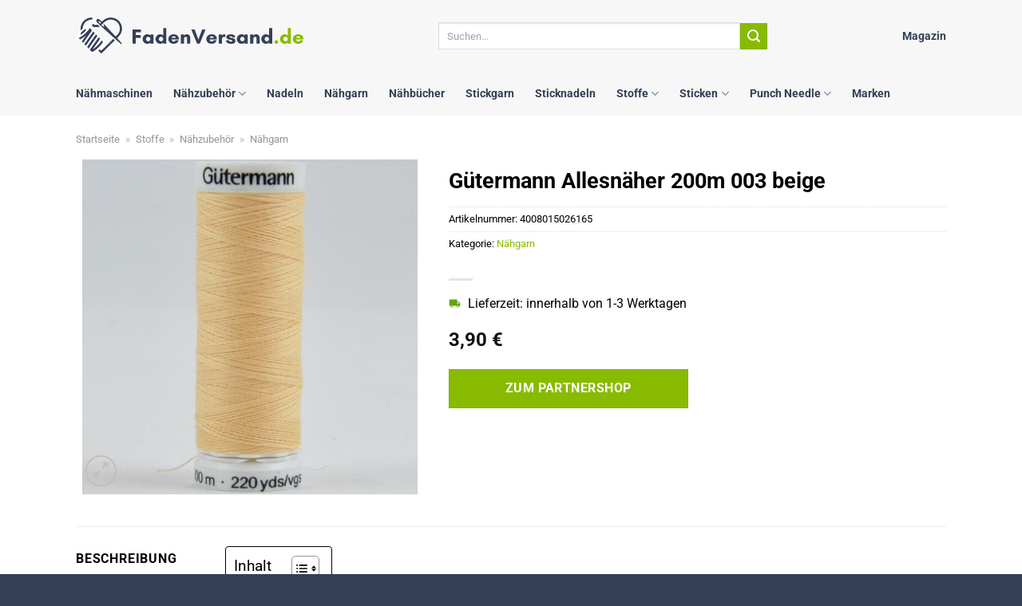

--- FILE ---
content_type: text/html; charset=UTF-8
request_url: https://www.fadenversand.de/guetermann-allesnaeher-200m-003-beige/
body_size: 32094
content:
<!DOCTYPE html>
<html lang="de" class="loading-site no-js">
<head><meta charset="UTF-8" /><script>if(navigator.userAgent.match(/MSIE|Internet Explorer/i)||navigator.userAgent.match(/Trident\/7\..*?rv:11/i)){var href=document.location.href;if(!href.match(/[?&]nowprocket/)){if(href.indexOf("?")==-1){if(href.indexOf("#")==-1){document.location.href=href+"?nowprocket=1"}else{document.location.href=href.replace("#","?nowprocket=1#")}}else{if(href.indexOf("#")==-1){document.location.href=href+"&nowprocket=1"}else{document.location.href=href.replace("#","&nowprocket=1#")}}}}</script><script>(()=>{class RocketLazyLoadScripts{constructor(){this.v="1.2.6",this.triggerEvents=["keydown","mousedown","mousemove","touchmove","touchstart","touchend","wheel"],this.userEventHandler=this.t.bind(this),this.touchStartHandler=this.i.bind(this),this.touchMoveHandler=this.o.bind(this),this.touchEndHandler=this.h.bind(this),this.clickHandler=this.u.bind(this),this.interceptedClicks=[],this.interceptedClickListeners=[],this.l(this),window.addEventListener("pageshow",(t=>{this.persisted=t.persisted,this.everythingLoaded&&this.m()})),this.CSPIssue=sessionStorage.getItem("rocketCSPIssue"),document.addEventListener("securitypolicyviolation",(t=>{this.CSPIssue||"script-src-elem"!==t.violatedDirective||"data"!==t.blockedURI||(this.CSPIssue=!0,sessionStorage.setItem("rocketCSPIssue",!0))})),document.addEventListener("DOMContentLoaded",(()=>{this.k()})),this.delayedScripts={normal:[],async:[],defer:[]},this.trash=[],this.allJQueries=[]}p(t){document.hidden?t.t():(this.triggerEvents.forEach((e=>window.addEventListener(e,t.userEventHandler,{passive:!0}))),window.addEventListener("touchstart",t.touchStartHandler,{passive:!0}),window.addEventListener("mousedown",t.touchStartHandler),document.addEventListener("visibilitychange",t.userEventHandler))}_(){this.triggerEvents.forEach((t=>window.removeEventListener(t,this.userEventHandler,{passive:!0}))),document.removeEventListener("visibilitychange",this.userEventHandler)}i(t){"HTML"!==t.target.tagName&&(window.addEventListener("touchend",this.touchEndHandler),window.addEventListener("mouseup",this.touchEndHandler),window.addEventListener("touchmove",this.touchMoveHandler,{passive:!0}),window.addEventListener("mousemove",this.touchMoveHandler),t.target.addEventListener("click",this.clickHandler),this.L(t.target,!0),this.S(t.target,"onclick","rocket-onclick"),this.C())}o(t){window.removeEventListener("touchend",this.touchEndHandler),window.removeEventListener("mouseup",this.touchEndHandler),window.removeEventListener("touchmove",this.touchMoveHandler,{passive:!0}),window.removeEventListener("mousemove",this.touchMoveHandler),t.target.removeEventListener("click",this.clickHandler),this.L(t.target,!1),this.S(t.target,"rocket-onclick","onclick"),this.M()}h(){window.removeEventListener("touchend",this.touchEndHandler),window.removeEventListener("mouseup",this.touchEndHandler),window.removeEventListener("touchmove",this.touchMoveHandler,{passive:!0}),window.removeEventListener("mousemove",this.touchMoveHandler)}u(t){t.target.removeEventListener("click",this.clickHandler),this.L(t.target,!1),this.S(t.target,"rocket-onclick","onclick"),this.interceptedClicks.push(t),t.preventDefault(),t.stopPropagation(),t.stopImmediatePropagation(),this.M()}O(){window.removeEventListener("touchstart",this.touchStartHandler,{passive:!0}),window.removeEventListener("mousedown",this.touchStartHandler),this.interceptedClicks.forEach((t=>{t.target.dispatchEvent(new MouseEvent("click",{view:t.view,bubbles:!0,cancelable:!0}))}))}l(t){EventTarget.prototype.addEventListenerWPRocketBase=EventTarget.prototype.addEventListener,EventTarget.prototype.addEventListener=function(e,i,o){"click"!==e||t.windowLoaded||i===t.clickHandler||t.interceptedClickListeners.push({target:this,func:i,options:o}),(this||window).addEventListenerWPRocketBase(e,i,o)}}L(t,e){this.interceptedClickListeners.forEach((i=>{i.target===t&&(e?t.removeEventListener("click",i.func,i.options):t.addEventListener("click",i.func,i.options))})),t.parentNode!==document.documentElement&&this.L(t.parentNode,e)}D(){return new Promise((t=>{this.P?this.M=t:t()}))}C(){this.P=!0}M(){this.P=!1}S(t,e,i){t.hasAttribute&&t.hasAttribute(e)&&(event.target.setAttribute(i,event.target.getAttribute(e)),event.target.removeAttribute(e))}t(){this._(this),"loading"===document.readyState?document.addEventListener("DOMContentLoaded",this.R.bind(this)):this.R()}k(){let t=[];document.querySelectorAll("script[type=rocketlazyloadscript][data-rocket-src]").forEach((e=>{let i=e.getAttribute("data-rocket-src");if(i&&!i.startsWith("data:")){0===i.indexOf("//")&&(i=location.protocol+i);try{const o=new URL(i).origin;o!==location.origin&&t.push({src:o,crossOrigin:e.crossOrigin||"module"===e.getAttribute("data-rocket-type")})}catch(t){}}})),t=[...new Map(t.map((t=>[JSON.stringify(t),t]))).values()],this.T(t,"preconnect")}async R(){this.lastBreath=Date.now(),this.j(this),this.F(this),this.I(),this.W(),this.q(),await this.A(this.delayedScripts.normal),await this.A(this.delayedScripts.defer),await this.A(this.delayedScripts.async);try{await this.U(),await this.H(this),await this.J()}catch(t){console.error(t)}window.dispatchEvent(new Event("rocket-allScriptsLoaded")),this.everythingLoaded=!0,this.D().then((()=>{this.O()})),this.N()}W(){document.querySelectorAll("script[type=rocketlazyloadscript]").forEach((t=>{t.hasAttribute("data-rocket-src")?t.hasAttribute("async")&&!1!==t.async?this.delayedScripts.async.push(t):t.hasAttribute("defer")&&!1!==t.defer||"module"===t.getAttribute("data-rocket-type")?this.delayedScripts.defer.push(t):this.delayedScripts.normal.push(t):this.delayedScripts.normal.push(t)}))}async B(t){if(await this.G(),!0!==t.noModule||!("noModule"in HTMLScriptElement.prototype))return new Promise((e=>{let i;function o(){(i||t).setAttribute("data-rocket-status","executed"),e()}try{if(navigator.userAgent.indexOf("Firefox/")>0||""===navigator.vendor||this.CSPIssue)i=document.createElement("script"),[...t.attributes].forEach((t=>{let e=t.nodeName;"type"!==e&&("data-rocket-type"===e&&(e="type"),"data-rocket-src"===e&&(e="src"),i.setAttribute(e,t.nodeValue))})),t.text&&(i.text=t.text),i.hasAttribute("src")?(i.addEventListener("load",o),i.addEventListener("error",(function(){i.setAttribute("data-rocket-status","failed-network"),e()})),setTimeout((()=>{i.isConnected||e()}),1)):(i.text=t.text,o()),t.parentNode.replaceChild(i,t);else{const i=t.getAttribute("data-rocket-type"),s=t.getAttribute("data-rocket-src");i?(t.type=i,t.removeAttribute("data-rocket-type")):t.removeAttribute("type"),t.addEventListener("load",o),t.addEventListener("error",(i=>{this.CSPIssue&&i.target.src.startsWith("data:")?(console.log("WPRocket: data-uri blocked by CSP -> fallback"),t.removeAttribute("src"),this.B(t).then(e)):(t.setAttribute("data-rocket-status","failed-network"),e())})),s?(t.removeAttribute("data-rocket-src"),t.src=s):t.src="data:text/javascript;base64,"+window.btoa(unescape(encodeURIComponent(t.text)))}}catch(i){t.setAttribute("data-rocket-status","failed-transform"),e()}}));t.setAttribute("data-rocket-status","skipped")}async A(t){const e=t.shift();return e&&e.isConnected?(await this.B(e),this.A(t)):Promise.resolve()}q(){this.T([...this.delayedScripts.normal,...this.delayedScripts.defer,...this.delayedScripts.async],"preload")}T(t,e){var i=document.createDocumentFragment();t.forEach((t=>{const o=t.getAttribute&&t.getAttribute("data-rocket-src")||t.src;if(o&&!o.startsWith("data:")){const s=document.createElement("link");s.href=o,s.rel=e,"preconnect"!==e&&(s.as="script"),t.getAttribute&&"module"===t.getAttribute("data-rocket-type")&&(s.crossOrigin=!0),t.crossOrigin&&(s.crossOrigin=t.crossOrigin),t.integrity&&(s.integrity=t.integrity),i.appendChild(s),this.trash.push(s)}})),document.head.appendChild(i)}j(t){let e={};function i(i,o){return e[o].eventsToRewrite.indexOf(i)>=0&&!t.everythingLoaded?"rocket-"+i:i}function o(t,o){!function(t){e[t]||(e[t]={originalFunctions:{add:t.addEventListener,remove:t.removeEventListener},eventsToRewrite:[]},t.addEventListener=function(){arguments[0]=i(arguments[0],t),e[t].originalFunctions.add.apply(t,arguments)},t.removeEventListener=function(){arguments[0]=i(arguments[0],t),e[t].originalFunctions.remove.apply(t,arguments)})}(t),e[t].eventsToRewrite.push(o)}function s(e,i){let o=e[i];e[i]=null,Object.defineProperty(e,i,{get:()=>o||function(){},set(s){t.everythingLoaded?o=s:e["rocket"+i]=o=s}})}o(document,"DOMContentLoaded"),o(window,"DOMContentLoaded"),o(window,"load"),o(window,"pageshow"),o(document,"readystatechange"),s(document,"onreadystatechange"),s(window,"onload"),s(window,"onpageshow");try{Object.defineProperty(document,"readyState",{get:()=>t.rocketReadyState,set(e){t.rocketReadyState=e},configurable:!0}),document.readyState="loading"}catch(t){console.log("WPRocket DJE readyState conflict, bypassing")}}F(t){let e;function i(e){return t.everythingLoaded?e:e.split(" ").map((t=>"load"===t||0===t.indexOf("load.")?"rocket-jquery-load":t)).join(" ")}function o(o){function s(t){const e=o.fn[t];o.fn[t]=o.fn.init.prototype[t]=function(){return this[0]===window&&("string"==typeof arguments[0]||arguments[0]instanceof String?arguments[0]=i(arguments[0]):"object"==typeof arguments[0]&&Object.keys(arguments[0]).forEach((t=>{const e=arguments[0][t];delete arguments[0][t],arguments[0][i(t)]=e}))),e.apply(this,arguments),this}}o&&o.fn&&!t.allJQueries.includes(o)&&(o.fn.ready=o.fn.init.prototype.ready=function(e){return t.domReadyFired?e.bind(document)(o):document.addEventListener("rocket-DOMContentLoaded",(()=>e.bind(document)(o))),o([])},s("on"),s("one"),t.allJQueries.push(o)),e=o}o(window.jQuery),Object.defineProperty(window,"jQuery",{get:()=>e,set(t){o(t)}})}async H(t){const e=document.querySelector("script[data-webpack]");e&&(await async function(){return new Promise((t=>{e.addEventListener("load",t),e.addEventListener("error",t)}))}(),await t.K(),await t.H(t))}async U(){this.domReadyFired=!0;try{document.readyState="interactive"}catch(t){}await this.G(),document.dispatchEvent(new Event("rocket-readystatechange")),await this.G(),document.rocketonreadystatechange&&document.rocketonreadystatechange(),await this.G(),document.dispatchEvent(new Event("rocket-DOMContentLoaded")),await this.G(),window.dispatchEvent(new Event("rocket-DOMContentLoaded"))}async J(){try{document.readyState="complete"}catch(t){}await this.G(),document.dispatchEvent(new Event("rocket-readystatechange")),await this.G(),document.rocketonreadystatechange&&document.rocketonreadystatechange(),await this.G(),window.dispatchEvent(new Event("rocket-load")),await this.G(),window.rocketonload&&window.rocketonload(),await this.G(),this.allJQueries.forEach((t=>t(window).trigger("rocket-jquery-load"))),await this.G();const t=new Event("rocket-pageshow");t.persisted=this.persisted,window.dispatchEvent(t),await this.G(),window.rocketonpageshow&&window.rocketonpageshow({persisted:this.persisted}),this.windowLoaded=!0}m(){document.onreadystatechange&&document.onreadystatechange(),window.onload&&window.onload(),window.onpageshow&&window.onpageshow({persisted:this.persisted})}I(){const t=new Map;document.write=document.writeln=function(e){const i=document.currentScript;i||console.error("WPRocket unable to document.write this: "+e);const o=document.createRange(),s=i.parentElement;let n=t.get(i);void 0===n&&(n=i.nextSibling,t.set(i,n));const c=document.createDocumentFragment();o.setStart(c,0),c.appendChild(o.createContextualFragment(e)),s.insertBefore(c,n)}}async G(){Date.now()-this.lastBreath>45&&(await this.K(),this.lastBreath=Date.now())}async K(){return document.hidden?new Promise((t=>setTimeout(t))):new Promise((t=>requestAnimationFrame(t)))}N(){this.trash.forEach((t=>t.remove()))}static run(){const t=new RocketLazyLoadScripts;t.p(t)}}RocketLazyLoadScripts.run()})();</script>
	
	<link rel="profile" href="http://gmpg.org/xfn/11" />
	<link rel="pingback" href="https://www.fadenversand.de/xmlrpc.php" />

	<script type="rocketlazyloadscript">(function(html){html.className = html.className.replace(/\bno-js\b/,'js')})(document.documentElement);</script>
<meta name='robots' content='index, follow, max-image-preview:large, max-snippet:-1, max-video-preview:-1' />
<link rel="preload" href="https://www.fadenversand.de/wp-content/plugins/rate-my-post/public/css/fonts/ratemypost.ttf" type="font/ttf" as="font" crossorigin="anonymous"><meta name="viewport" content="width=device-width, initial-scale=1" />
	<!-- This site is optimized with the Yoast SEO plugin v26.7 - https://yoast.com/wordpress/plugins/seo/ -->
	<title>Gütermann Allesnäher 200m 003 beige online kaufen bei Fadenversand.de</title>
	<meta name="description" content="Hier bei Fadenversand.de Gütermann Allesnäher 200m 003 beige günstig online kaufen ✓ 100% Qualität ✓ täglich Versand ✓ Kundenservice ✓ jetzt online bestellen!" />
	<link rel="canonical" href="https://www.fadenversand.de/guetermann-allesnaeher-200m-003-beige/" />
	<meta property="og:locale" content="de_DE" />
	<meta property="og:type" content="article" />
	<meta property="og:title" content="Gütermann Allesnäher 200m 003 beige online kaufen bei Fadenversand.de" />
	<meta property="og:description" content="Hier bei Fadenversand.de Gütermann Allesnäher 200m 003 beige günstig online kaufen ✓ 100% Qualität ✓ täglich Versand ✓ Kundenservice ✓ jetzt online bestellen!" />
	<meta property="og:url" content="https://www.fadenversand.de/guetermann-allesnaeher-200m-003-beige/" />
	<meta property="og:site_name" content="Fadenversand.de" />
	<meta property="article:modified_time" content="2024-06-04T15:46:35+00:00" />
	<meta property="og:image" content="https://www.fadenversand.de/wp-content/uploads/2024/06/983198_pf_1280x1280.jpg" />
	<meta property="og:image:width" content="800" />
	<meta property="og:image:height" content="800" />
	<meta property="og:image:type" content="image/jpeg" />
	<meta name="twitter:card" content="summary_large_image" />
	<meta name="twitter:label1" content="Geschätzte Lesezeit" />
	<meta name="twitter:data1" content="3 Minuten" />
	<script type="application/ld+json" class="yoast-schema-graph">{"@context":"https://schema.org","@graph":[{"@type":"WebPage","@id":"https://www.fadenversand.de/guetermann-allesnaeher-200m-003-beige/","url":"https://www.fadenversand.de/guetermann-allesnaeher-200m-003-beige/","name":"Gütermann Allesnäher 200m 003 beige online kaufen bei Fadenversand.de","isPartOf":{"@id":"https://www.fadenversand.de/#website"},"primaryImageOfPage":{"@id":"https://www.fadenversand.de/guetermann-allesnaeher-200m-003-beige/#primaryimage"},"image":{"@id":"https://www.fadenversand.de/guetermann-allesnaeher-200m-003-beige/#primaryimage"},"thumbnailUrl":"https://www.fadenversand.de/wp-content/uploads/2024/06/983198_pf_1280x1280.jpg","datePublished":"2024-06-02T18:06:21+00:00","dateModified":"2024-06-04T15:46:35+00:00","description":"Hier bei Fadenversand.de Gütermann Allesnäher 200m 003 beige günstig online kaufen ✓ 100% Qualität ✓ täglich Versand ✓ Kundenservice ✓ jetzt online bestellen!","breadcrumb":{"@id":"https://www.fadenversand.de/guetermann-allesnaeher-200m-003-beige/#breadcrumb"},"inLanguage":"de","potentialAction":[{"@type":"ReadAction","target":["https://www.fadenversand.de/guetermann-allesnaeher-200m-003-beige/"]}]},{"@type":"ImageObject","inLanguage":"de","@id":"https://www.fadenversand.de/guetermann-allesnaeher-200m-003-beige/#primaryimage","url":"https://www.fadenversand.de/wp-content/uploads/2024/06/983198_pf_1280x1280.jpg","contentUrl":"https://www.fadenversand.de/wp-content/uploads/2024/06/983198_pf_1280x1280.jpg","width":800,"height":800,"caption":"Gütermann Allesnäher 200m 003 beige"},{"@type":"BreadcrumbList","@id":"https://www.fadenversand.de/guetermann-allesnaeher-200m-003-beige/#breadcrumb","itemListElement":[{"@type":"ListItem","position":1,"name":"Startseite","item":"https://www.fadenversand.de/"},{"@type":"ListItem","position":2,"name":"Shop","item":"https://www.fadenversand.de/shop/"},{"@type":"ListItem","position":3,"name":"Gütermann Allesnäher 200m 003 beige"}]},{"@type":"WebSite","@id":"https://www.fadenversand.de/#website","url":"https://www.fadenversand.de/","name":"Fadenversand.de","description":"Garn günstig online kaufen","publisher":{"@id":"https://www.fadenversand.de/#organization"},"potentialAction":[{"@type":"SearchAction","target":{"@type":"EntryPoint","urlTemplate":"https://www.fadenversand.de/?s={search_term_string}"},"query-input":{"@type":"PropertyValueSpecification","valueRequired":true,"valueName":"search_term_string"}}],"inLanguage":"de"},{"@type":"Organization","@id":"https://www.fadenversand.de/#organization","name":"Fadenversand.de","url":"https://www.fadenversand.de/","logo":{"@type":"ImageObject","inLanguage":"de","@id":"https://www.fadenversand.de/#/schema/logo/image/","url":"https://www.fadenversand.de/wp-content/uploads/2024/06/fadenversand-de-favicon.png","contentUrl":"https://www.fadenversand.de/wp-content/uploads/2024/06/fadenversand-de-favicon.png","width":512,"height":512,"caption":"Fadenversand.de"},"image":{"@id":"https://www.fadenversand.de/#/schema/logo/image/"}}]}</script>
	<!-- / Yoast SEO plugin. -->



<link rel='prefetch' href='https://www.fadenversand.de/wp-content/themes/flatsome/assets/js/flatsome.js?ver=a0a7aee297766598a20e' />
<link rel='prefetch' href='https://www.fadenversand.de/wp-content/themes/flatsome/assets/js/chunk.slider.js?ver=3.18.7' />
<link rel='prefetch' href='https://www.fadenversand.de/wp-content/themes/flatsome/assets/js/chunk.popups.js?ver=3.18.7' />
<link rel='prefetch' href='https://www.fadenversand.de/wp-content/themes/flatsome/assets/js/chunk.tooltips.js?ver=3.18.7' />
<link rel='prefetch' href='https://www.fadenversand.de/wp-content/themes/flatsome/assets/js/woocommerce.js?ver=49415fe6a9266f32f1f2' />
<style id='wp-img-auto-sizes-contain-inline-css' type='text/css'>
img:is([sizes=auto i],[sizes^="auto," i]){contain-intrinsic-size:3000px 1500px}
/*# sourceURL=wp-img-auto-sizes-contain-inline-css */
</style>
<link data-minify="1" rel='stylesheet' id='maintenanceLayer-css' href='https://www.fadenversand.de/wp-content/cache/min/1/wp-content/plugins/dailylead_maintenance/css/layer.css?ver=1765718786' type='text/css' media='all' />
<link data-minify="1" rel='stylesheet' id='rate-my-post-css' href='https://www.fadenversand.de/wp-content/cache/min/1/wp-content/plugins/rate-my-post/public/css/rate-my-post.css?ver=1765718786' type='text/css' media='all' />
<style id='rate-my-post-inline-css' type='text/css'>
.rmp-widgets-container p {  font-size: 12px;}.rmp-rating-widget .rmp-icon--ratings {  font-size: 12px;}
/*# sourceURL=rate-my-post-inline-css */
</style>
<link rel='stylesheet' id='photoswipe-css' href='https://www.fadenversand.de/wp-content/plugins/woocommerce/assets/css/photoswipe/photoswipe.min.css?ver=9.4.4' type='text/css' media='all' />
<link rel='stylesheet' id='photoswipe-default-skin-css' href='https://www.fadenversand.de/wp-content/plugins/woocommerce/assets/css/photoswipe/default-skin/default-skin.min.css?ver=9.4.4' type='text/css' media='all' />
<style id='woocommerce-inline-inline-css' type='text/css'>
.woocommerce form .form-row .required { visibility: visible; }
/*# sourceURL=woocommerce-inline-inline-css */
</style>
<link rel='stylesheet' id='ez-toc-css' href='https://www.fadenversand.de/wp-content/plugins/easy-table-of-contents/assets/css/screen.min.css?ver=2.0.80' type='text/css' media='all' />
<style id='ez-toc-inline-css' type='text/css'>
div#ez-toc-container .ez-toc-title {font-size: 120%;}div#ez-toc-container .ez-toc-title {font-weight: 500;}div#ez-toc-container ul li , div#ez-toc-container ul li a {font-size: 95%;}div#ez-toc-container ul li , div#ez-toc-container ul li a {font-weight: 500;}div#ez-toc-container nav ul ul li {font-size: 90%;}div#ez-toc-container {background: #fff;border: 1px solid #000000;}div#ez-toc-container p.ez-toc-title , #ez-toc-container .ez_toc_custom_title_icon , #ez-toc-container .ez_toc_custom_toc_icon {color: #000000;}div#ez-toc-container ul.ez-toc-list a {color: #000000;}div#ez-toc-container ul.ez-toc-list a:hover {color: #000000;}div#ez-toc-container ul.ez-toc-list a:visited {color: #000000;}.ez-toc-counter nav ul li a::before {color: ;}.ez-toc-box-title {font-weight: bold; margin-bottom: 10px; text-align: center; text-transform: uppercase; letter-spacing: 1px; color: #666; padding-bottom: 5px;position:absolute;top:-4%;left:5%;background-color: inherit;transition: top 0.3s ease;}.ez-toc-box-title.toc-closed {top:-25%;}
.ez-toc-container-direction {direction: ltr;}.ez-toc-counter ul{counter-reset: item ;}.ez-toc-counter nav ul li a::before {content: counters(item, '.', decimal) '. ';display: inline-block;counter-increment: item;flex-grow: 0;flex-shrink: 0;margin-right: .2em; float: left; }.ez-toc-widget-direction {direction: ltr;}.ez-toc-widget-container ul{counter-reset: item ;}.ez-toc-widget-container nav ul li a::before {content: counters(item, '.', decimal) '. ';display: inline-block;counter-increment: item;flex-grow: 0;flex-shrink: 0;margin-right: .2em; float: left; }
/*# sourceURL=ez-toc-inline-css */
</style>
<link data-minify="1" rel='stylesheet' id='flatsome-main-css' href='https://www.fadenversand.de/wp-content/cache/min/1/wp-content/themes/flatsome/assets/css/flatsome.css?ver=1765718786' type='text/css' media='all' />
<style id='flatsome-main-inline-css' type='text/css'>
@font-face {
				font-family: "fl-icons";
				font-display: block;
				src: url(https://www.fadenversand.de/wp-content/themes/flatsome/assets/css/icons/fl-icons.eot?v=3.18.7);
				src:
					url(https://www.fadenversand.de/wp-content/themes/flatsome/assets/css/icons/fl-icons.eot#iefix?v=3.18.7) format("embedded-opentype"),
					url(https://www.fadenversand.de/wp-content/themes/flatsome/assets/css/icons/fl-icons.woff2?v=3.18.7) format("woff2"),
					url(https://www.fadenversand.de/wp-content/themes/flatsome/assets/css/icons/fl-icons.ttf?v=3.18.7) format("truetype"),
					url(https://www.fadenversand.de/wp-content/themes/flatsome/assets/css/icons/fl-icons.woff?v=3.18.7) format("woff"),
					url(https://www.fadenversand.de/wp-content/themes/flatsome/assets/css/icons/fl-icons.svg?v=3.18.7#fl-icons) format("svg");
			}
/*# sourceURL=flatsome-main-inline-css */
</style>
<link data-minify="1" rel='stylesheet' id='flatsome-shop-css' href='https://www.fadenversand.de/wp-content/cache/min/1/wp-content/themes/flatsome/assets/css/flatsome-shop.css?ver=1765718786' type='text/css' media='all' />
<script data-minify="1" type="text/javascript" src="https://www.fadenversand.de/wp-content/cache/min/1/wp-content/plugins/dailylead_maintenance/js/layerShow.js?ver=1765718787" id="maintenanceLayerShow-js" data-rocket-defer defer></script>
<script data-minify="1" type="text/javascript" src="https://www.fadenversand.de/wp-content/cache/min/1/wp-content/plugins/dailylead_maintenance/js/layer.js?ver=1765718787" id="maintenanceLayer-js" data-rocket-defer defer></script>
<script type="rocketlazyloadscript" data-rocket-type="text/javascript" data-rocket-src="https://www.fadenversand.de/wp-includes/js/jquery/jquery.min.js?ver=3.7.1" id="jquery-core-js" data-rocket-defer defer></script>
<script type="rocketlazyloadscript" data-rocket-type="text/javascript" data-rocket-src="https://www.fadenversand.de/wp-content/plugins/woocommerce/assets/js/jquery-blockui/jquery.blockUI.min.js?ver=2.7.0-wc.9.4.4" id="jquery-blockui-js" data-wp-strategy="defer" data-rocket-defer defer></script>
<script type="text/javascript" id="wc-add-to-cart-js-extra">
/* <![CDATA[ */
var wc_add_to_cart_params = {"ajax_url":"/wp-admin/admin-ajax.php","wc_ajax_url":"/?wc-ajax=%%endpoint%%","i18n_view_cart":"Warenkorb anzeigen","cart_url":"https://www.fadenversand.de","is_cart":"","cart_redirect_after_add":"no"};
//# sourceURL=wc-add-to-cart-js-extra
/* ]]> */
</script>
<script type="rocketlazyloadscript" data-rocket-type="text/javascript" data-rocket-src="https://www.fadenversand.de/wp-content/plugins/woocommerce/assets/js/frontend/add-to-cart.min.js?ver=9.4.4" id="wc-add-to-cart-js" defer="defer" data-wp-strategy="defer"></script>
<script type="rocketlazyloadscript" data-rocket-type="text/javascript" data-rocket-src="https://www.fadenversand.de/wp-content/plugins/woocommerce/assets/js/photoswipe/photoswipe.min.js?ver=4.1.1-wc.9.4.4" id="photoswipe-js" defer="defer" data-wp-strategy="defer"></script>
<script type="rocketlazyloadscript" data-rocket-type="text/javascript" data-rocket-src="https://www.fadenversand.de/wp-content/plugins/woocommerce/assets/js/photoswipe/photoswipe-ui-default.min.js?ver=4.1.1-wc.9.4.4" id="photoswipe-ui-default-js" defer="defer" data-wp-strategy="defer"></script>
<script type="text/javascript" id="wc-single-product-js-extra">
/* <![CDATA[ */
var wc_single_product_params = {"i18n_required_rating_text":"Bitte w\u00e4hle eine Bewertung","review_rating_required":"yes","flexslider":{"rtl":false,"animation":"slide","smoothHeight":true,"directionNav":false,"controlNav":"thumbnails","slideshow":false,"animationSpeed":500,"animationLoop":false,"allowOneSlide":false},"zoom_enabled":"","zoom_options":[],"photoswipe_enabled":"1","photoswipe_options":{"shareEl":false,"closeOnScroll":false,"history":false,"hideAnimationDuration":0,"showAnimationDuration":0},"flexslider_enabled":""};
//# sourceURL=wc-single-product-js-extra
/* ]]> */
</script>
<script type="rocketlazyloadscript" data-rocket-type="text/javascript" data-rocket-src="https://www.fadenversand.de/wp-content/plugins/woocommerce/assets/js/frontend/single-product.min.js?ver=9.4.4" id="wc-single-product-js" defer="defer" data-wp-strategy="defer"></script>
<script type="rocketlazyloadscript" data-rocket-type="text/javascript" data-rocket-src="https://www.fadenversand.de/wp-content/plugins/woocommerce/assets/js/js-cookie/js.cookie.min.js?ver=2.1.4-wc.9.4.4" id="js-cookie-js" data-wp-strategy="defer" data-rocket-defer defer></script>
<style>.woocommerce-product-gallery{ opacity: 1 !important; }</style><script type="rocketlazyloadscript">
  var _paq = window._paq = window._paq || [];
  /* tracker methods like "setCustomDimension" should be called before "trackPageView" */
  _paq.push(['trackPageView']);
  _paq.push(['enableLinkTracking']);
  (function() {
    var u="https://stats.dailylead.de/";
    _paq.push(['setTrackerUrl', u+'matomo.php']);
    _paq.push(['setSiteId', '252']);
    var d=document, g=d.createElement('script'), s=d.getElementsByTagName('script')[0];
    g.async=true; g.src=u+'matomo.js'; s.parentNode.insertBefore(g,s);
  })();
</script>
<script type="rocketlazyloadscript" data-minify="1" data-host="https://digistats.de" data-dnt="false" data-rocket-src="https://www.fadenversand.de/wp-content/cache/min/1/js/script.js?ver=1765718787" id="ZwSg9rf6GA" async defer></script>	<noscript><style>.woocommerce-product-gallery{ opacity: 1 !important; }</style></noscript>
	<style class='wp-fonts-local' type='text/css'>
@font-face{font-family:Inter;font-style:normal;font-weight:300 900;font-display:fallback;src:url('https://www.fadenversand.de/wp-content/plugins/woocommerce/assets/fonts/Inter-VariableFont_slnt,wght.woff2') format('woff2');font-stretch:normal;}
@font-face{font-family:Cardo;font-style:normal;font-weight:400;font-display:fallback;src:url('https://www.fadenversand.de/wp-content/plugins/woocommerce/assets/fonts/cardo_normal_400.woff2') format('woff2');}
</style>
<link rel="icon" href="https://www.fadenversand.de/wp-content/uploads/2024/06/cropped-fadenversand-de-favicon-32x32.png" sizes="32x32" />
<link rel="icon" href="https://www.fadenversand.de/wp-content/uploads/2024/06/cropped-fadenversand-de-favicon-192x192.png" sizes="192x192" />
<link rel="apple-touch-icon" href="https://www.fadenversand.de/wp-content/uploads/2024/06/cropped-fadenversand-de-favicon-180x180.png" />
<meta name="msapplication-TileImage" content="https://www.fadenversand.de/wp-content/uploads/2024/06/cropped-fadenversand-de-favicon-270x270.png" />
<style id="custom-css" type="text/css">:root {--primary-color: #88bb00;--fs-color-primary: #88bb00;--fs-color-secondary: #88bb00;--fs-color-success: #7a9c59;--fs-color-alert: #b20000;--fs-experimental-link-color: #88bb00;--fs-experimental-link-color-hover: #000000;}.tooltipster-base {--tooltip-color: #fff;--tooltip-bg-color: #000;}.off-canvas-right .mfp-content, .off-canvas-left .mfp-content {--drawer-width: 300px;}.off-canvas .mfp-content.off-canvas-cart {--drawer-width: 360px;}.container-width, .full-width .ubermenu-nav, .container, .row{max-width: 1120px}.row.row-collapse{max-width: 1090px}.row.row-small{max-width: 1112.5px}.row.row-large{max-width: 1150px}.header-main{height: 90px}#logo img{max-height: 90px}#logo{width:285px;}#logo img{padding:12px 0;}.header-bottom{min-height: 55px}.header-top{min-height: 30px}.transparent .header-main{height: 90px}.transparent #logo img{max-height: 90px}.has-transparent + .page-title:first-of-type,.has-transparent + #main > .page-title,.has-transparent + #main > div > .page-title,.has-transparent + #main .page-header-wrapper:first-of-type .page-title{padding-top: 140px;}.header.show-on-scroll,.stuck .header-main{height:70px!important}.stuck #logo img{max-height: 70px!important}.search-form{ width: 55%;}.header-bg-color {background-color: #f7f7f7}.header-bottom {background-color: #f7f7f7}.header-bottom-nav > li > a{line-height: 16px }@media (max-width: 549px) {.header-main{height: 70px}#logo img{max-height: 70px}}body{color: #000000}h1,h2,h3,h4,h5,h6,.heading-font{color: #000000;}body{font-size: 100%;}@media screen and (max-width: 549px){body{font-size: 100%;}}body{font-family: Roboto, sans-serif;}body {font-weight: 400;font-style: normal;}.nav > li > a {font-family: Roboto, sans-serif;}.mobile-sidebar-levels-2 .nav > li > ul > li > a {font-family: Roboto, sans-serif;}.nav > li > a,.mobile-sidebar-levels-2 .nav > li > ul > li > a {font-weight: 700;font-style: normal;}h1,h2,h3,h4,h5,h6,.heading-font, .off-canvas-center .nav-sidebar.nav-vertical > li > a{font-family: Roboto, sans-serif;}h1,h2,h3,h4,h5,h6,.heading-font,.banner h1,.banner h2 {font-weight: 700;font-style: normal;}.alt-font{font-family: "Dancing Script", sans-serif;}.alt-font {font-weight: 400!important;font-style: normal!important;}.header:not(.transparent) .header-nav-main.nav > li > a {color: #344057;}.header:not(.transparent) .header-bottom-nav.nav > li > a{color: #344057;}.widget:where(:not(.widget_shopping_cart)) a{color: #000000;}.widget:where(:not(.widget_shopping_cart)) a:hover{color: #88bb00;}.widget .tagcloud a:hover{border-color: #88bb00; background-color: #88bb00;}.has-equal-box-heights .box-image {padding-top: 100%;}@media screen and (min-width: 550px){.products .box-vertical .box-image{min-width: 300px!important;width: 300px!important;}}.header-main .social-icons,.header-main .cart-icon strong,.header-main .menu-title,.header-main .header-button > .button.is-outline,.header-main .nav > li > a > i:not(.icon-angle-down){color: #344057!important;}.header-main .header-button > .button.is-outline,.header-main .cart-icon strong:after,.header-main .cart-icon strong{border-color: #344057!important;}.header-main .header-button > .button:not(.is-outline){background-color: #344057!important;}.header-main .current-dropdown .cart-icon strong,.header-main .header-button > .button:hover,.header-main .header-button > .button:hover i,.header-main .header-button > .button:hover span{color:#FFF!important;}.header-main .menu-title:hover,.header-main .social-icons a:hover,.header-main .header-button > .button.is-outline:hover,.header-main .nav > li > a:hover > i:not(.icon-angle-down){color: #344057!important;}.header-main .current-dropdown .cart-icon strong,.header-main .header-button > .button:hover{background-color: #344057!important;}.header-main .current-dropdown .cart-icon strong:after,.header-main .current-dropdown .cart-icon strong,.header-main .header-button > .button:hover{border-color: #344057!important;}.absolute-footer, html{background-color: #344057}.page-title-small + main .product-container > .row{padding-top:0;}.nav-vertical-fly-out > li + li {border-top-width: 1px; border-top-style: solid;}/* Custom CSS */.header-vertical-menu__fly-out .current-dropdown.menu-item .nav-dropdown {display: block;}.header-vertical-menu__opener {font-size: initial;}.off-canvas-right .mfp-content, .off-canvas-left .mfp-content {max-width: 320px;width:100%}.off-canvas-left.mfp-ready .mfp-close {color: black;}.product-summary .woocommerce-Price-currencySymbol {font-size: inherit;vertical-align: inherit;margin-top: inherit;}.product-section-title-related {text-align: center;padding-top: 45px;}.yith-wcwl-add-to-wishlist {margin-top: 10px;margin-bottom: 30px;}.page-title {margin-top: 20px;}@media screen and (min-width: 850px) {.page-title-inner {padding-top: 0;min-height: auto;}}/*** START Sticky Banner ***/.sticky-add-to-cart__product img {display: none;}.sticky-add-to-cart__product .product-title-small {display: none;}.sticky-add-to-cart--active .cart {padding-top: 5px;padding-bottom: 5px;max-width: 250px;flex-grow: 1;font-size: smaller;margin-bottom: 0;}.sticky-add-to-cart.sticky-add-to-cart--active .single_add_to_cart_button{margin: 0;padding-top: 10px;padding-bottom: 10px;border-radius: 99px;width: 100%;line-height: 1.5;}.single_add_to_cart_button,.sticky-add-to-cart:not(.sticky-add-to-cart--active) .single_add_to_cart_button {padding: 5px;max-width: 300px;width:100%;margin:0;}.sticky-add-to-cart--active {-webkit-backdrop-filter: blur(7px);backdrop-filter: blur(7px);display: flex;justify-content: center;padding: 3px 10px;}.sticky-add-to-cart__product .product-title-small {height: 14px;overflow: hidden;}.sticky-add-to-cart--active .woocommerce-variation-price, .sticky-add-to-cart--active .product-page-price {font-size: 24px;}.sticky-add-to-cart--active .price del {font-size: 50%;margin-bottom: 4px;}.sticky-add-to-cart--active .price del::after {width: 50%;}.sticky-add-to-cart__product {margin-right: 5px;}/*** END Sticky Banner ***/.yadore {display: grid;grid-template-columns: repeat(4,minmax(0,1fr));gap:1rem;}.col-4 .yadore {display: grid;grid-template-columns: repeat(4,minmax(0,1fr));gap:1rem;}.yadore .yadore-item {background: #fff;border-radius: 15px;}.yadore .yadore-item li.delivery_time,.yadore .yadore-item li.stock_status,.yadore .yadore-item li.stock_status.nicht {list-style-type: none;padding: 0px 0 0px 24px;margin: 0px!important;}.yadore .yadore-item img:not(.logo) {min-height: 170px;max-height: 170px;}.yadore .yadore-item img.logo {max-width: 70px;max-height: 30px;}.ayo-logo-name {margin-top: 12px;display: block;white-space: nowrap;font-size: xx-small;}.product-info {display: flex;flex-direction: column;padding-bottom: 0;}.product-info.product-title {order: 1;}.product-info .is-divider {order: 2;}.product-info .product-short-description {order: 3;}.product-info .product-short-description li {list-style-type: none;padding: 0px 0 0px 24px;margin: 0px 0px 3px 0px!important;}li.delivery_time,.product-info .product-short-description li.delivery_time {background: url([data-uri]) no-repeat left center;}li.delivery_time,.product-info .product-short-description li.delivery_time {background: url([data-uri]) no-repeat left center;}li.stock_status,.product-info .product-short-description li.stock_status {background: url([data-uri]) no-repeat left center;}li.stock_status.nicht,.product-info .product-short-description li.stock_status.nicht {background: url([data-uri]) no-repeat left center;}.product-info .price-wrapper {order: 4;}.product-info .price-wrapper .price {margin: 0;}.product-info .cart,.product-info .sticky-add-to-cart-wrapper {order:5;margin: 25px 0;}.product-info .yith-wcwl-add-to-wishlist {order: 6;margin: 0;}.overflow-hidden { overflow: hidden;}.overflow-hidden.banner h3 {line-height: 0;}.nowrap { white-space: nowrap;}.height-40 {height: 40px !important;}.m-0 {margin: 0 !important;}a.stretched-link:after {position: absolute;top: 0;right: 0;bottom: 0;left: 0;pointer-events: auto;content: "";background-color: rgba(0,0,0,0.0);z-index: 1;}.z-index-0 {z-index: 0;}.z-index-10 {z-index: 10;}.price del {text-decoration-line: none;position: relative;}.price del::after {content: '';position: absolute;border-top: 2px solid red;width: 100%;height: 100%;left: 0;transform: rotate(-10deg);top: 50%;}.product-small.box .box-image .image-cover img {object-fit: contain;}.product-small.box .box-image {text-align: center;}.product-small.box .box-text .title-wrapper {max-height: 75px;overflow: hidden;margin-bottom: 15px;}.woocommerce-product-gallery__wrapper .woocommerce-product-gallery__image a img {max-height: 420px;width: auto;margin: 0 auto;display: block;}.has-equal-box-heights .box-image img {-o-object-fit: contain;object-fit: contain;}/* START Mobile Menu */.off-canvas-left .mfp-content, .off-canvas-right .mfp-content {width: 85%;max-width: 360px;}.off-canvas-left .mfp-content .nav>li>a, .off-canvas-right .mfp-content .nav>li>a,.mobile-sidebar-levels-2 .nav-slide>li>.sub-menu>li:not(.nav-slide-header)>a, .mobile-sidebar-levels-2 .nav-slide>li>ul.children>li:not(.nav-slide-header)>a {font-size: 1.1em;color: #000;}.mobile-sidebar-levels-2 .nav-slide>li>.sub-menu>li:not(.nav-slide-header)>a, .mobile-sidebar-levels-2 .nav-slide>li>ul.children>li:not(.nav-slide-header)>a {text-transform: none;}/* END Mobile Menu *//*** START MENU frühes umschalten auf MobileCSS ***/@media (min-width: 850px) and (max-width: 1080px) {header [data-show=show-for-medium], header .show-for-medium {display: block !important;}}@media (max-width: 1080px) {header [data-show=hide-for-medium], header .hide-for-medium {display: none !important;}.medium-logo-center .logo {-webkit-box-ordinal-group: 2;-ms-flex-order: 2;order: 2;}header .show-for-medium.flex-right {-webkit-box-ordinal-group: 3;-ms-flex-order: 3;order: 3;}.medium-logo-center .logo img {margin: 0 auto;}}/*** END MENUfrühes umschalten auf MobileCSS ***/#masthead .flex-left .header-nav.header-nav-main.nav.nav-left {-webkit-box-pack: center;-ms-flex-pack: center;justify-content: center;}.logo-left .logo {margin-left: 0;margin-right: 0px;}.product-title a {color: #000000;}.product-title a:hover {color: var(--fs-experimental-link-color);}/* Custom CSS Tablet */@media (max-width: 849px){.nav li a,.nav-vertical>li>ul li a,.nav-slide-header .toggle,.mobile-sidebar-levels-2 .nav-slide>li>ul.children>li>a, .mobile-sidebar-levels-2 .nav-slide>li>.sub-menu>li>a {color: #000 !important;opacity: 1;}/*** START Sticky Banner ***/.sticky-add-to-cart--active {justify-content: space-between;font-size: .9em;}/*** END Sticky Banner ***/.post-title.is-large {font-size: 1.75em;}}/* Custom CSS Mobile */@media (max-width: 549px){/*** START Sticky Banner ***/.sticky-add-to-cart:not(.sticky-add-to-cart--active) {width: 100% !important;max-width: 100%;}.sticky-add-to-cart:not(.sticky-add-to-cart--active) .single_add_to_cart_button {padding: 5px 25px;max-width: 100%;}/*** END Sticky Banner ***/.single_add_to_cart_button {padding: 5px 25px;max-width: 100%;width: 100%;}.yadore,.col-4 .yadore {grid-template-columns: repeat(1,minmax(0,1fr));}}.label-new.menu-item > a:after{content:"Neu";}.label-hot.menu-item > a:after{content:"Hot";}.label-sale.menu-item > a:after{content:"Aktion";}.label-popular.menu-item > a:after{content:"Beliebt";}</style><style id="kirki-inline-styles">/* cyrillic-ext */
@font-face {
  font-family: 'Roboto';
  font-style: normal;
  font-weight: 400;
  font-stretch: 100%;
  font-display: swap;
  src: url(https://www.fadenversand.de/wp-content/fonts/roboto/KFO7CnqEu92Fr1ME7kSn66aGLdTylUAMa3GUBGEe.woff2) format('woff2');
  unicode-range: U+0460-052F, U+1C80-1C8A, U+20B4, U+2DE0-2DFF, U+A640-A69F, U+FE2E-FE2F;
}
/* cyrillic */
@font-face {
  font-family: 'Roboto';
  font-style: normal;
  font-weight: 400;
  font-stretch: 100%;
  font-display: swap;
  src: url(https://www.fadenversand.de/wp-content/fonts/roboto/KFO7CnqEu92Fr1ME7kSn66aGLdTylUAMa3iUBGEe.woff2) format('woff2');
  unicode-range: U+0301, U+0400-045F, U+0490-0491, U+04B0-04B1, U+2116;
}
/* greek-ext */
@font-face {
  font-family: 'Roboto';
  font-style: normal;
  font-weight: 400;
  font-stretch: 100%;
  font-display: swap;
  src: url(https://www.fadenversand.de/wp-content/fonts/roboto/KFO7CnqEu92Fr1ME7kSn66aGLdTylUAMa3CUBGEe.woff2) format('woff2');
  unicode-range: U+1F00-1FFF;
}
/* greek */
@font-face {
  font-family: 'Roboto';
  font-style: normal;
  font-weight: 400;
  font-stretch: 100%;
  font-display: swap;
  src: url(https://www.fadenversand.de/wp-content/fonts/roboto/KFO7CnqEu92Fr1ME7kSn66aGLdTylUAMa3-UBGEe.woff2) format('woff2');
  unicode-range: U+0370-0377, U+037A-037F, U+0384-038A, U+038C, U+038E-03A1, U+03A3-03FF;
}
/* math */
@font-face {
  font-family: 'Roboto';
  font-style: normal;
  font-weight: 400;
  font-stretch: 100%;
  font-display: swap;
  src: url(https://www.fadenversand.de/wp-content/fonts/roboto/KFO7CnqEu92Fr1ME7kSn66aGLdTylUAMawCUBGEe.woff2) format('woff2');
  unicode-range: U+0302-0303, U+0305, U+0307-0308, U+0310, U+0312, U+0315, U+031A, U+0326-0327, U+032C, U+032F-0330, U+0332-0333, U+0338, U+033A, U+0346, U+034D, U+0391-03A1, U+03A3-03A9, U+03B1-03C9, U+03D1, U+03D5-03D6, U+03F0-03F1, U+03F4-03F5, U+2016-2017, U+2034-2038, U+203C, U+2040, U+2043, U+2047, U+2050, U+2057, U+205F, U+2070-2071, U+2074-208E, U+2090-209C, U+20D0-20DC, U+20E1, U+20E5-20EF, U+2100-2112, U+2114-2115, U+2117-2121, U+2123-214F, U+2190, U+2192, U+2194-21AE, U+21B0-21E5, U+21F1-21F2, U+21F4-2211, U+2213-2214, U+2216-22FF, U+2308-230B, U+2310, U+2319, U+231C-2321, U+2336-237A, U+237C, U+2395, U+239B-23B7, U+23D0, U+23DC-23E1, U+2474-2475, U+25AF, U+25B3, U+25B7, U+25BD, U+25C1, U+25CA, U+25CC, U+25FB, U+266D-266F, U+27C0-27FF, U+2900-2AFF, U+2B0E-2B11, U+2B30-2B4C, U+2BFE, U+3030, U+FF5B, U+FF5D, U+1D400-1D7FF, U+1EE00-1EEFF;
}
/* symbols */
@font-face {
  font-family: 'Roboto';
  font-style: normal;
  font-weight: 400;
  font-stretch: 100%;
  font-display: swap;
  src: url(https://www.fadenversand.de/wp-content/fonts/roboto/KFO7CnqEu92Fr1ME7kSn66aGLdTylUAMaxKUBGEe.woff2) format('woff2');
  unicode-range: U+0001-000C, U+000E-001F, U+007F-009F, U+20DD-20E0, U+20E2-20E4, U+2150-218F, U+2190, U+2192, U+2194-2199, U+21AF, U+21E6-21F0, U+21F3, U+2218-2219, U+2299, U+22C4-22C6, U+2300-243F, U+2440-244A, U+2460-24FF, U+25A0-27BF, U+2800-28FF, U+2921-2922, U+2981, U+29BF, U+29EB, U+2B00-2BFF, U+4DC0-4DFF, U+FFF9-FFFB, U+10140-1018E, U+10190-1019C, U+101A0, U+101D0-101FD, U+102E0-102FB, U+10E60-10E7E, U+1D2C0-1D2D3, U+1D2E0-1D37F, U+1F000-1F0FF, U+1F100-1F1AD, U+1F1E6-1F1FF, U+1F30D-1F30F, U+1F315, U+1F31C, U+1F31E, U+1F320-1F32C, U+1F336, U+1F378, U+1F37D, U+1F382, U+1F393-1F39F, U+1F3A7-1F3A8, U+1F3AC-1F3AF, U+1F3C2, U+1F3C4-1F3C6, U+1F3CA-1F3CE, U+1F3D4-1F3E0, U+1F3ED, U+1F3F1-1F3F3, U+1F3F5-1F3F7, U+1F408, U+1F415, U+1F41F, U+1F426, U+1F43F, U+1F441-1F442, U+1F444, U+1F446-1F449, U+1F44C-1F44E, U+1F453, U+1F46A, U+1F47D, U+1F4A3, U+1F4B0, U+1F4B3, U+1F4B9, U+1F4BB, U+1F4BF, U+1F4C8-1F4CB, U+1F4D6, U+1F4DA, U+1F4DF, U+1F4E3-1F4E6, U+1F4EA-1F4ED, U+1F4F7, U+1F4F9-1F4FB, U+1F4FD-1F4FE, U+1F503, U+1F507-1F50B, U+1F50D, U+1F512-1F513, U+1F53E-1F54A, U+1F54F-1F5FA, U+1F610, U+1F650-1F67F, U+1F687, U+1F68D, U+1F691, U+1F694, U+1F698, U+1F6AD, U+1F6B2, U+1F6B9-1F6BA, U+1F6BC, U+1F6C6-1F6CF, U+1F6D3-1F6D7, U+1F6E0-1F6EA, U+1F6F0-1F6F3, U+1F6F7-1F6FC, U+1F700-1F7FF, U+1F800-1F80B, U+1F810-1F847, U+1F850-1F859, U+1F860-1F887, U+1F890-1F8AD, U+1F8B0-1F8BB, U+1F8C0-1F8C1, U+1F900-1F90B, U+1F93B, U+1F946, U+1F984, U+1F996, U+1F9E9, U+1FA00-1FA6F, U+1FA70-1FA7C, U+1FA80-1FA89, U+1FA8F-1FAC6, U+1FACE-1FADC, U+1FADF-1FAE9, U+1FAF0-1FAF8, U+1FB00-1FBFF;
}
/* vietnamese */
@font-face {
  font-family: 'Roboto';
  font-style: normal;
  font-weight: 400;
  font-stretch: 100%;
  font-display: swap;
  src: url(https://www.fadenversand.de/wp-content/fonts/roboto/KFO7CnqEu92Fr1ME7kSn66aGLdTylUAMa3OUBGEe.woff2) format('woff2');
  unicode-range: U+0102-0103, U+0110-0111, U+0128-0129, U+0168-0169, U+01A0-01A1, U+01AF-01B0, U+0300-0301, U+0303-0304, U+0308-0309, U+0323, U+0329, U+1EA0-1EF9, U+20AB;
}
/* latin-ext */
@font-face {
  font-family: 'Roboto';
  font-style: normal;
  font-weight: 400;
  font-stretch: 100%;
  font-display: swap;
  src: url(https://www.fadenversand.de/wp-content/fonts/roboto/KFO7CnqEu92Fr1ME7kSn66aGLdTylUAMa3KUBGEe.woff2) format('woff2');
  unicode-range: U+0100-02BA, U+02BD-02C5, U+02C7-02CC, U+02CE-02D7, U+02DD-02FF, U+0304, U+0308, U+0329, U+1D00-1DBF, U+1E00-1E9F, U+1EF2-1EFF, U+2020, U+20A0-20AB, U+20AD-20C0, U+2113, U+2C60-2C7F, U+A720-A7FF;
}
/* latin */
@font-face {
  font-family: 'Roboto';
  font-style: normal;
  font-weight: 400;
  font-stretch: 100%;
  font-display: swap;
  src: url(https://www.fadenversand.de/wp-content/fonts/roboto/KFO7CnqEu92Fr1ME7kSn66aGLdTylUAMa3yUBA.woff2) format('woff2');
  unicode-range: U+0000-00FF, U+0131, U+0152-0153, U+02BB-02BC, U+02C6, U+02DA, U+02DC, U+0304, U+0308, U+0329, U+2000-206F, U+20AC, U+2122, U+2191, U+2193, U+2212, U+2215, U+FEFF, U+FFFD;
}
/* cyrillic-ext */
@font-face {
  font-family: 'Roboto';
  font-style: normal;
  font-weight: 700;
  font-stretch: 100%;
  font-display: swap;
  src: url(https://www.fadenversand.de/wp-content/fonts/roboto/KFO7CnqEu92Fr1ME7kSn66aGLdTylUAMa3GUBGEe.woff2) format('woff2');
  unicode-range: U+0460-052F, U+1C80-1C8A, U+20B4, U+2DE0-2DFF, U+A640-A69F, U+FE2E-FE2F;
}
/* cyrillic */
@font-face {
  font-family: 'Roboto';
  font-style: normal;
  font-weight: 700;
  font-stretch: 100%;
  font-display: swap;
  src: url(https://www.fadenversand.de/wp-content/fonts/roboto/KFO7CnqEu92Fr1ME7kSn66aGLdTylUAMa3iUBGEe.woff2) format('woff2');
  unicode-range: U+0301, U+0400-045F, U+0490-0491, U+04B0-04B1, U+2116;
}
/* greek-ext */
@font-face {
  font-family: 'Roboto';
  font-style: normal;
  font-weight: 700;
  font-stretch: 100%;
  font-display: swap;
  src: url(https://www.fadenversand.de/wp-content/fonts/roboto/KFO7CnqEu92Fr1ME7kSn66aGLdTylUAMa3CUBGEe.woff2) format('woff2');
  unicode-range: U+1F00-1FFF;
}
/* greek */
@font-face {
  font-family: 'Roboto';
  font-style: normal;
  font-weight: 700;
  font-stretch: 100%;
  font-display: swap;
  src: url(https://www.fadenversand.de/wp-content/fonts/roboto/KFO7CnqEu92Fr1ME7kSn66aGLdTylUAMa3-UBGEe.woff2) format('woff2');
  unicode-range: U+0370-0377, U+037A-037F, U+0384-038A, U+038C, U+038E-03A1, U+03A3-03FF;
}
/* math */
@font-face {
  font-family: 'Roboto';
  font-style: normal;
  font-weight: 700;
  font-stretch: 100%;
  font-display: swap;
  src: url(https://www.fadenversand.de/wp-content/fonts/roboto/KFO7CnqEu92Fr1ME7kSn66aGLdTylUAMawCUBGEe.woff2) format('woff2');
  unicode-range: U+0302-0303, U+0305, U+0307-0308, U+0310, U+0312, U+0315, U+031A, U+0326-0327, U+032C, U+032F-0330, U+0332-0333, U+0338, U+033A, U+0346, U+034D, U+0391-03A1, U+03A3-03A9, U+03B1-03C9, U+03D1, U+03D5-03D6, U+03F0-03F1, U+03F4-03F5, U+2016-2017, U+2034-2038, U+203C, U+2040, U+2043, U+2047, U+2050, U+2057, U+205F, U+2070-2071, U+2074-208E, U+2090-209C, U+20D0-20DC, U+20E1, U+20E5-20EF, U+2100-2112, U+2114-2115, U+2117-2121, U+2123-214F, U+2190, U+2192, U+2194-21AE, U+21B0-21E5, U+21F1-21F2, U+21F4-2211, U+2213-2214, U+2216-22FF, U+2308-230B, U+2310, U+2319, U+231C-2321, U+2336-237A, U+237C, U+2395, U+239B-23B7, U+23D0, U+23DC-23E1, U+2474-2475, U+25AF, U+25B3, U+25B7, U+25BD, U+25C1, U+25CA, U+25CC, U+25FB, U+266D-266F, U+27C0-27FF, U+2900-2AFF, U+2B0E-2B11, U+2B30-2B4C, U+2BFE, U+3030, U+FF5B, U+FF5D, U+1D400-1D7FF, U+1EE00-1EEFF;
}
/* symbols */
@font-face {
  font-family: 'Roboto';
  font-style: normal;
  font-weight: 700;
  font-stretch: 100%;
  font-display: swap;
  src: url(https://www.fadenversand.de/wp-content/fonts/roboto/KFO7CnqEu92Fr1ME7kSn66aGLdTylUAMaxKUBGEe.woff2) format('woff2');
  unicode-range: U+0001-000C, U+000E-001F, U+007F-009F, U+20DD-20E0, U+20E2-20E4, U+2150-218F, U+2190, U+2192, U+2194-2199, U+21AF, U+21E6-21F0, U+21F3, U+2218-2219, U+2299, U+22C4-22C6, U+2300-243F, U+2440-244A, U+2460-24FF, U+25A0-27BF, U+2800-28FF, U+2921-2922, U+2981, U+29BF, U+29EB, U+2B00-2BFF, U+4DC0-4DFF, U+FFF9-FFFB, U+10140-1018E, U+10190-1019C, U+101A0, U+101D0-101FD, U+102E0-102FB, U+10E60-10E7E, U+1D2C0-1D2D3, U+1D2E0-1D37F, U+1F000-1F0FF, U+1F100-1F1AD, U+1F1E6-1F1FF, U+1F30D-1F30F, U+1F315, U+1F31C, U+1F31E, U+1F320-1F32C, U+1F336, U+1F378, U+1F37D, U+1F382, U+1F393-1F39F, U+1F3A7-1F3A8, U+1F3AC-1F3AF, U+1F3C2, U+1F3C4-1F3C6, U+1F3CA-1F3CE, U+1F3D4-1F3E0, U+1F3ED, U+1F3F1-1F3F3, U+1F3F5-1F3F7, U+1F408, U+1F415, U+1F41F, U+1F426, U+1F43F, U+1F441-1F442, U+1F444, U+1F446-1F449, U+1F44C-1F44E, U+1F453, U+1F46A, U+1F47D, U+1F4A3, U+1F4B0, U+1F4B3, U+1F4B9, U+1F4BB, U+1F4BF, U+1F4C8-1F4CB, U+1F4D6, U+1F4DA, U+1F4DF, U+1F4E3-1F4E6, U+1F4EA-1F4ED, U+1F4F7, U+1F4F9-1F4FB, U+1F4FD-1F4FE, U+1F503, U+1F507-1F50B, U+1F50D, U+1F512-1F513, U+1F53E-1F54A, U+1F54F-1F5FA, U+1F610, U+1F650-1F67F, U+1F687, U+1F68D, U+1F691, U+1F694, U+1F698, U+1F6AD, U+1F6B2, U+1F6B9-1F6BA, U+1F6BC, U+1F6C6-1F6CF, U+1F6D3-1F6D7, U+1F6E0-1F6EA, U+1F6F0-1F6F3, U+1F6F7-1F6FC, U+1F700-1F7FF, U+1F800-1F80B, U+1F810-1F847, U+1F850-1F859, U+1F860-1F887, U+1F890-1F8AD, U+1F8B0-1F8BB, U+1F8C0-1F8C1, U+1F900-1F90B, U+1F93B, U+1F946, U+1F984, U+1F996, U+1F9E9, U+1FA00-1FA6F, U+1FA70-1FA7C, U+1FA80-1FA89, U+1FA8F-1FAC6, U+1FACE-1FADC, U+1FADF-1FAE9, U+1FAF0-1FAF8, U+1FB00-1FBFF;
}
/* vietnamese */
@font-face {
  font-family: 'Roboto';
  font-style: normal;
  font-weight: 700;
  font-stretch: 100%;
  font-display: swap;
  src: url(https://www.fadenversand.de/wp-content/fonts/roboto/KFO7CnqEu92Fr1ME7kSn66aGLdTylUAMa3OUBGEe.woff2) format('woff2');
  unicode-range: U+0102-0103, U+0110-0111, U+0128-0129, U+0168-0169, U+01A0-01A1, U+01AF-01B0, U+0300-0301, U+0303-0304, U+0308-0309, U+0323, U+0329, U+1EA0-1EF9, U+20AB;
}
/* latin-ext */
@font-face {
  font-family: 'Roboto';
  font-style: normal;
  font-weight: 700;
  font-stretch: 100%;
  font-display: swap;
  src: url(https://www.fadenversand.de/wp-content/fonts/roboto/KFO7CnqEu92Fr1ME7kSn66aGLdTylUAMa3KUBGEe.woff2) format('woff2');
  unicode-range: U+0100-02BA, U+02BD-02C5, U+02C7-02CC, U+02CE-02D7, U+02DD-02FF, U+0304, U+0308, U+0329, U+1D00-1DBF, U+1E00-1E9F, U+1EF2-1EFF, U+2020, U+20A0-20AB, U+20AD-20C0, U+2113, U+2C60-2C7F, U+A720-A7FF;
}
/* latin */
@font-face {
  font-family: 'Roboto';
  font-style: normal;
  font-weight: 700;
  font-stretch: 100%;
  font-display: swap;
  src: url(https://www.fadenversand.de/wp-content/fonts/roboto/KFO7CnqEu92Fr1ME7kSn66aGLdTylUAMa3yUBA.woff2) format('woff2');
  unicode-range: U+0000-00FF, U+0131, U+0152-0153, U+02BB-02BC, U+02C6, U+02DA, U+02DC, U+0304, U+0308, U+0329, U+2000-206F, U+20AC, U+2122, U+2191, U+2193, U+2212, U+2215, U+FEFF, U+FFFD;
}/* vietnamese */
@font-face {
  font-family: 'Dancing Script';
  font-style: normal;
  font-weight: 400;
  font-display: swap;
  src: url(https://www.fadenversand.de/wp-content/fonts/dancing-script/If2cXTr6YS-zF4S-kcSWSVi_sxjsohD9F50Ruu7BMSo3Rep8ltA.woff2) format('woff2');
  unicode-range: U+0102-0103, U+0110-0111, U+0128-0129, U+0168-0169, U+01A0-01A1, U+01AF-01B0, U+0300-0301, U+0303-0304, U+0308-0309, U+0323, U+0329, U+1EA0-1EF9, U+20AB;
}
/* latin-ext */
@font-face {
  font-family: 'Dancing Script';
  font-style: normal;
  font-weight: 400;
  font-display: swap;
  src: url(https://www.fadenversand.de/wp-content/fonts/dancing-script/If2cXTr6YS-zF4S-kcSWSVi_sxjsohD9F50Ruu7BMSo3ROp8ltA.woff2) format('woff2');
  unicode-range: U+0100-02BA, U+02BD-02C5, U+02C7-02CC, U+02CE-02D7, U+02DD-02FF, U+0304, U+0308, U+0329, U+1D00-1DBF, U+1E00-1E9F, U+1EF2-1EFF, U+2020, U+20A0-20AB, U+20AD-20C0, U+2113, U+2C60-2C7F, U+A720-A7FF;
}
/* latin */
@font-face {
  font-family: 'Dancing Script';
  font-style: normal;
  font-weight: 400;
  font-display: swap;
  src: url(https://www.fadenversand.de/wp-content/fonts/dancing-script/If2cXTr6YS-zF4S-kcSWSVi_sxjsohD9F50Ruu7BMSo3Sup8.woff2) format('woff2');
  unicode-range: U+0000-00FF, U+0131, U+0152-0153, U+02BB-02BC, U+02C6, U+02DA, U+02DC, U+0304, U+0308, U+0329, U+2000-206F, U+20AC, U+2122, U+2191, U+2193, U+2212, U+2215, U+FEFF, U+FFFD;
}</style><noscript><style id="rocket-lazyload-nojs-css">.rll-youtube-player, [data-lazy-src]{display:none !important;}</style></noscript><link data-minify="1" rel='stylesheet' id='wc-blocks-style-css' href='https://www.fadenversand.de/wp-content/cache/min/1/wp-content/plugins/woocommerce/assets/client/blocks/wc-blocks.css?ver=1765718786' type='text/css' media='all' />
<style id='global-styles-inline-css' type='text/css'>
:root{--wp--preset--aspect-ratio--square: 1;--wp--preset--aspect-ratio--4-3: 4/3;--wp--preset--aspect-ratio--3-4: 3/4;--wp--preset--aspect-ratio--3-2: 3/2;--wp--preset--aspect-ratio--2-3: 2/3;--wp--preset--aspect-ratio--16-9: 16/9;--wp--preset--aspect-ratio--9-16: 9/16;--wp--preset--color--black: #000000;--wp--preset--color--cyan-bluish-gray: #abb8c3;--wp--preset--color--white: #ffffff;--wp--preset--color--pale-pink: #f78da7;--wp--preset--color--vivid-red: #cf2e2e;--wp--preset--color--luminous-vivid-orange: #ff6900;--wp--preset--color--luminous-vivid-amber: #fcb900;--wp--preset--color--light-green-cyan: #7bdcb5;--wp--preset--color--vivid-green-cyan: #00d084;--wp--preset--color--pale-cyan-blue: #8ed1fc;--wp--preset--color--vivid-cyan-blue: #0693e3;--wp--preset--color--vivid-purple: #9b51e0;--wp--preset--color--primary: #88bb00;--wp--preset--color--secondary: #88bb00;--wp--preset--color--success: #7a9c59;--wp--preset--color--alert: #b20000;--wp--preset--gradient--vivid-cyan-blue-to-vivid-purple: linear-gradient(135deg,rgb(6,147,227) 0%,rgb(155,81,224) 100%);--wp--preset--gradient--light-green-cyan-to-vivid-green-cyan: linear-gradient(135deg,rgb(122,220,180) 0%,rgb(0,208,130) 100%);--wp--preset--gradient--luminous-vivid-amber-to-luminous-vivid-orange: linear-gradient(135deg,rgb(252,185,0) 0%,rgb(255,105,0) 100%);--wp--preset--gradient--luminous-vivid-orange-to-vivid-red: linear-gradient(135deg,rgb(255,105,0) 0%,rgb(207,46,46) 100%);--wp--preset--gradient--very-light-gray-to-cyan-bluish-gray: linear-gradient(135deg,rgb(238,238,238) 0%,rgb(169,184,195) 100%);--wp--preset--gradient--cool-to-warm-spectrum: linear-gradient(135deg,rgb(74,234,220) 0%,rgb(151,120,209) 20%,rgb(207,42,186) 40%,rgb(238,44,130) 60%,rgb(251,105,98) 80%,rgb(254,248,76) 100%);--wp--preset--gradient--blush-light-purple: linear-gradient(135deg,rgb(255,206,236) 0%,rgb(152,150,240) 100%);--wp--preset--gradient--blush-bordeaux: linear-gradient(135deg,rgb(254,205,165) 0%,rgb(254,45,45) 50%,rgb(107,0,62) 100%);--wp--preset--gradient--luminous-dusk: linear-gradient(135deg,rgb(255,203,112) 0%,rgb(199,81,192) 50%,rgb(65,88,208) 100%);--wp--preset--gradient--pale-ocean: linear-gradient(135deg,rgb(255,245,203) 0%,rgb(182,227,212) 50%,rgb(51,167,181) 100%);--wp--preset--gradient--electric-grass: linear-gradient(135deg,rgb(202,248,128) 0%,rgb(113,206,126) 100%);--wp--preset--gradient--midnight: linear-gradient(135deg,rgb(2,3,129) 0%,rgb(40,116,252) 100%);--wp--preset--font-size--small: 13px;--wp--preset--font-size--medium: 20px;--wp--preset--font-size--large: 36px;--wp--preset--font-size--x-large: 42px;--wp--preset--font-family--inter: "Inter", sans-serif;--wp--preset--font-family--cardo: Cardo;--wp--preset--spacing--20: 0.44rem;--wp--preset--spacing--30: 0.67rem;--wp--preset--spacing--40: 1rem;--wp--preset--spacing--50: 1.5rem;--wp--preset--spacing--60: 2.25rem;--wp--preset--spacing--70: 3.38rem;--wp--preset--spacing--80: 5.06rem;--wp--preset--shadow--natural: 6px 6px 9px rgba(0, 0, 0, 0.2);--wp--preset--shadow--deep: 12px 12px 50px rgba(0, 0, 0, 0.4);--wp--preset--shadow--sharp: 6px 6px 0px rgba(0, 0, 0, 0.2);--wp--preset--shadow--outlined: 6px 6px 0px -3px rgb(255, 255, 255), 6px 6px rgb(0, 0, 0);--wp--preset--shadow--crisp: 6px 6px 0px rgb(0, 0, 0);}:where(body) { margin: 0; }.wp-site-blocks > .alignleft { float: left; margin-right: 2em; }.wp-site-blocks > .alignright { float: right; margin-left: 2em; }.wp-site-blocks > .aligncenter { justify-content: center; margin-left: auto; margin-right: auto; }:where(.is-layout-flex){gap: 0.5em;}:where(.is-layout-grid){gap: 0.5em;}.is-layout-flow > .alignleft{float: left;margin-inline-start: 0;margin-inline-end: 2em;}.is-layout-flow > .alignright{float: right;margin-inline-start: 2em;margin-inline-end: 0;}.is-layout-flow > .aligncenter{margin-left: auto !important;margin-right: auto !important;}.is-layout-constrained > .alignleft{float: left;margin-inline-start: 0;margin-inline-end: 2em;}.is-layout-constrained > .alignright{float: right;margin-inline-start: 2em;margin-inline-end: 0;}.is-layout-constrained > .aligncenter{margin-left: auto !important;margin-right: auto !important;}.is-layout-constrained > :where(:not(.alignleft):not(.alignright):not(.alignfull)){margin-left: auto !important;margin-right: auto !important;}body .is-layout-flex{display: flex;}.is-layout-flex{flex-wrap: wrap;align-items: center;}.is-layout-flex > :is(*, div){margin: 0;}body .is-layout-grid{display: grid;}.is-layout-grid > :is(*, div){margin: 0;}body{padding-top: 0px;padding-right: 0px;padding-bottom: 0px;padding-left: 0px;}a:where(:not(.wp-element-button)){text-decoration: none;}:root :where(.wp-element-button, .wp-block-button__link){background-color: #32373c;border-width: 0;color: #fff;font-family: inherit;font-size: inherit;font-style: inherit;font-weight: inherit;letter-spacing: inherit;line-height: inherit;padding-top: calc(0.667em + 2px);padding-right: calc(1.333em + 2px);padding-bottom: calc(0.667em + 2px);padding-left: calc(1.333em + 2px);text-decoration: none;text-transform: inherit;}.has-black-color{color: var(--wp--preset--color--black) !important;}.has-cyan-bluish-gray-color{color: var(--wp--preset--color--cyan-bluish-gray) !important;}.has-white-color{color: var(--wp--preset--color--white) !important;}.has-pale-pink-color{color: var(--wp--preset--color--pale-pink) !important;}.has-vivid-red-color{color: var(--wp--preset--color--vivid-red) !important;}.has-luminous-vivid-orange-color{color: var(--wp--preset--color--luminous-vivid-orange) !important;}.has-luminous-vivid-amber-color{color: var(--wp--preset--color--luminous-vivid-amber) !important;}.has-light-green-cyan-color{color: var(--wp--preset--color--light-green-cyan) !important;}.has-vivid-green-cyan-color{color: var(--wp--preset--color--vivid-green-cyan) !important;}.has-pale-cyan-blue-color{color: var(--wp--preset--color--pale-cyan-blue) !important;}.has-vivid-cyan-blue-color{color: var(--wp--preset--color--vivid-cyan-blue) !important;}.has-vivid-purple-color{color: var(--wp--preset--color--vivid-purple) !important;}.has-primary-color{color: var(--wp--preset--color--primary) !important;}.has-secondary-color{color: var(--wp--preset--color--secondary) !important;}.has-success-color{color: var(--wp--preset--color--success) !important;}.has-alert-color{color: var(--wp--preset--color--alert) !important;}.has-black-background-color{background-color: var(--wp--preset--color--black) !important;}.has-cyan-bluish-gray-background-color{background-color: var(--wp--preset--color--cyan-bluish-gray) !important;}.has-white-background-color{background-color: var(--wp--preset--color--white) !important;}.has-pale-pink-background-color{background-color: var(--wp--preset--color--pale-pink) !important;}.has-vivid-red-background-color{background-color: var(--wp--preset--color--vivid-red) !important;}.has-luminous-vivid-orange-background-color{background-color: var(--wp--preset--color--luminous-vivid-orange) !important;}.has-luminous-vivid-amber-background-color{background-color: var(--wp--preset--color--luminous-vivid-amber) !important;}.has-light-green-cyan-background-color{background-color: var(--wp--preset--color--light-green-cyan) !important;}.has-vivid-green-cyan-background-color{background-color: var(--wp--preset--color--vivid-green-cyan) !important;}.has-pale-cyan-blue-background-color{background-color: var(--wp--preset--color--pale-cyan-blue) !important;}.has-vivid-cyan-blue-background-color{background-color: var(--wp--preset--color--vivid-cyan-blue) !important;}.has-vivid-purple-background-color{background-color: var(--wp--preset--color--vivid-purple) !important;}.has-primary-background-color{background-color: var(--wp--preset--color--primary) !important;}.has-secondary-background-color{background-color: var(--wp--preset--color--secondary) !important;}.has-success-background-color{background-color: var(--wp--preset--color--success) !important;}.has-alert-background-color{background-color: var(--wp--preset--color--alert) !important;}.has-black-border-color{border-color: var(--wp--preset--color--black) !important;}.has-cyan-bluish-gray-border-color{border-color: var(--wp--preset--color--cyan-bluish-gray) !important;}.has-white-border-color{border-color: var(--wp--preset--color--white) !important;}.has-pale-pink-border-color{border-color: var(--wp--preset--color--pale-pink) !important;}.has-vivid-red-border-color{border-color: var(--wp--preset--color--vivid-red) !important;}.has-luminous-vivid-orange-border-color{border-color: var(--wp--preset--color--luminous-vivid-orange) !important;}.has-luminous-vivid-amber-border-color{border-color: var(--wp--preset--color--luminous-vivid-amber) !important;}.has-light-green-cyan-border-color{border-color: var(--wp--preset--color--light-green-cyan) !important;}.has-vivid-green-cyan-border-color{border-color: var(--wp--preset--color--vivid-green-cyan) !important;}.has-pale-cyan-blue-border-color{border-color: var(--wp--preset--color--pale-cyan-blue) !important;}.has-vivid-cyan-blue-border-color{border-color: var(--wp--preset--color--vivid-cyan-blue) !important;}.has-vivid-purple-border-color{border-color: var(--wp--preset--color--vivid-purple) !important;}.has-primary-border-color{border-color: var(--wp--preset--color--primary) !important;}.has-secondary-border-color{border-color: var(--wp--preset--color--secondary) !important;}.has-success-border-color{border-color: var(--wp--preset--color--success) !important;}.has-alert-border-color{border-color: var(--wp--preset--color--alert) !important;}.has-vivid-cyan-blue-to-vivid-purple-gradient-background{background: var(--wp--preset--gradient--vivid-cyan-blue-to-vivid-purple) !important;}.has-light-green-cyan-to-vivid-green-cyan-gradient-background{background: var(--wp--preset--gradient--light-green-cyan-to-vivid-green-cyan) !important;}.has-luminous-vivid-amber-to-luminous-vivid-orange-gradient-background{background: var(--wp--preset--gradient--luminous-vivid-amber-to-luminous-vivid-orange) !important;}.has-luminous-vivid-orange-to-vivid-red-gradient-background{background: var(--wp--preset--gradient--luminous-vivid-orange-to-vivid-red) !important;}.has-very-light-gray-to-cyan-bluish-gray-gradient-background{background: var(--wp--preset--gradient--very-light-gray-to-cyan-bluish-gray) !important;}.has-cool-to-warm-spectrum-gradient-background{background: var(--wp--preset--gradient--cool-to-warm-spectrum) !important;}.has-blush-light-purple-gradient-background{background: var(--wp--preset--gradient--blush-light-purple) !important;}.has-blush-bordeaux-gradient-background{background: var(--wp--preset--gradient--blush-bordeaux) !important;}.has-luminous-dusk-gradient-background{background: var(--wp--preset--gradient--luminous-dusk) !important;}.has-pale-ocean-gradient-background{background: var(--wp--preset--gradient--pale-ocean) !important;}.has-electric-grass-gradient-background{background: var(--wp--preset--gradient--electric-grass) !important;}.has-midnight-gradient-background{background: var(--wp--preset--gradient--midnight) !important;}.has-small-font-size{font-size: var(--wp--preset--font-size--small) !important;}.has-medium-font-size{font-size: var(--wp--preset--font-size--medium) !important;}.has-large-font-size{font-size: var(--wp--preset--font-size--large) !important;}.has-x-large-font-size{font-size: var(--wp--preset--font-size--x-large) !important;}.has-inter-font-family{font-family: var(--wp--preset--font-family--inter) !important;}.has-cardo-font-family{font-family: var(--wp--preset--font-family--cardo) !important;}
/*# sourceURL=global-styles-inline-css */
</style>
<meta name="generator" content="WP Rocket 3.17.2.1" data-wpr-features="wpr_delay_js wpr_defer_js wpr_minify_js wpr_lazyload_images wpr_minify_css wpr_desktop" /></head>

<body class="wp-singular product-template-default single single-product postid-708 wp-theme-flatsome wp-child-theme-flatsome-child theme-flatsome woocommerce woocommerce-page woocommerce-no-js lightbox nav-dropdown-has-arrow nav-dropdown-has-shadow nav-dropdown-has-border mobile-submenu-slide mobile-submenu-slide-levels-2">


<a class="skip-link screen-reader-text" href="#main">Zum Inhalt springen</a>

<div data-rocket-location-hash="99bb46786fd5bd31bcd7bdc067ad247a" id="wrapper">

	
	<header data-rocket-location-hash="8cd2ef760cf5956582d03e973259bc0e" id="header" class="header has-sticky sticky-jump">
		<div data-rocket-location-hash="d53b06ca13945ed03e70ba4a94347bcf" class="header-wrapper">
			<div id="masthead" class="header-main ">
      <div class="header-inner flex-row container logo-left medium-logo-center" role="navigation">

          <!-- Logo -->
          <div id="logo" class="flex-col logo">
            
<!-- Header logo -->
<a href="https://www.fadenversand.de/" title="Fadenversand.de - Garn günstig online kaufen" rel="home">
		<img width="1" height="1" src="data:image/svg+xml,%3Csvg%20xmlns='http://www.w3.org/2000/svg'%20viewBox='0%200%201%201'%3E%3C/svg%3E" class="header_logo header-logo" alt="Fadenversand.de" data-lazy-src="https://www.fadenversand.de/wp-content/uploads/2024/06/fadenversand-de-logo.svg"/><noscript><img width="1" height="1" src="https://www.fadenversand.de/wp-content/uploads/2024/06/fadenversand-de-logo.svg" class="header_logo header-logo" alt="Fadenversand.de"/></noscript><img  width="1" height="1" src="data:image/svg+xml,%3Csvg%20xmlns='http://www.w3.org/2000/svg'%20viewBox='0%200%201%201'%3E%3C/svg%3E" class="header-logo-dark" alt="Fadenversand.de" data-lazy-src="https://www.fadenversand.de/wp-content/uploads/2024/06/fadenversand-de-logo.svg"/><noscript><img  width="1" height="1" src="https://www.fadenversand.de/wp-content/uploads/2024/06/fadenversand-de-logo.svg" class="header-logo-dark" alt="Fadenversand.de"/></noscript></a>
          </div>

          <!-- Mobile Left Elements -->
          <div class="flex-col show-for-medium flex-left">
            <ul class="mobile-nav nav nav-left ">
              <li class="header-search header-search-lightbox has-icon">
			<a href="#search-lightbox" aria-label="Suchen" data-open="#search-lightbox" data-focus="input.search-field"
		class="is-small">
		<i class="icon-search" style="font-size:16px;" ></i></a>
		
	<div id="search-lightbox" class="mfp-hide dark text-center">
		<div class="searchform-wrapper ux-search-box relative is-large"><form role="search" method="get" class="searchform" action="https://www.fadenversand.de/">
	<div class="flex-row relative">
						<div class="flex-col flex-grow">
			<label class="screen-reader-text" for="woocommerce-product-search-field-0">Suche nach:</label>
			<input type="search" id="woocommerce-product-search-field-0" class="search-field mb-0" placeholder="Suchen&hellip;" value="" name="s" />
			<input type="hidden" name="post_type" value="product" />
					</div>
		<div class="flex-col">
			<button type="submit" value="Suchen" class="ux-search-submit submit-button secondary button  icon mb-0" aria-label="Übermitteln">
				<i class="icon-search" ></i>			</button>
		</div>
	</div>
	<div class="live-search-results text-left z-top"></div>
</form>
</div>	</div>
</li>
            </ul>
          </div>

          <!-- Left Elements -->
          <div class="flex-col hide-for-medium flex-left
            flex-grow">
            <ul class="header-nav header-nav-main nav nav-left  nav-size-medium nav-spacing-xlarge" >
              <li class="header-search-form search-form html relative has-icon">
	<div class="header-search-form-wrapper">
		<div class="searchform-wrapper ux-search-box relative is-normal"><form role="search" method="get" class="searchform" action="https://www.fadenversand.de/">
	<div class="flex-row relative">
						<div class="flex-col flex-grow">
			<label class="screen-reader-text" for="woocommerce-product-search-field-1">Suche nach:</label>
			<input type="search" id="woocommerce-product-search-field-1" class="search-field mb-0" placeholder="Suchen&hellip;" value="" name="s" />
			<input type="hidden" name="post_type" value="product" />
					</div>
		<div class="flex-col">
			<button type="submit" value="Suchen" class="ux-search-submit submit-button secondary button  icon mb-0" aria-label="Übermitteln">
				<i class="icon-search" ></i>			</button>
		</div>
	</div>
	<div class="live-search-results text-left z-top"></div>
</form>
</div>	</div>
</li>
            </ul>
          </div>

          <!-- Right Elements -->
          <div class="flex-col hide-for-medium flex-right">
            <ul class="header-nav header-nav-main nav nav-right  nav-size-medium nav-spacing-xlarge">
              <li id="menu-item-3670" class="menu-item menu-item-type-taxonomy menu-item-object-category menu-item-3670 menu-item-design-default"><a href="https://www.fadenversand.de/magazin/" class="nav-top-link">Magazin</a></li>
            </ul>
          </div>

          <!-- Mobile Right Elements -->
          <div class="flex-col show-for-medium flex-right">
            <ul class="mobile-nav nav nav-right ">
              <li class="nav-icon has-icon">
  		<a href="#" data-open="#main-menu" data-pos="right" data-bg="main-menu-overlay" data-color="" class="is-small" aria-label="Menü" aria-controls="main-menu" aria-expanded="false">

		  <i class="icon-menu" ></i>
		  		</a>
	</li>
            </ul>
          </div>

      </div>

      </div>
<div id="wide-nav" class="header-bottom wide-nav hide-for-sticky hide-for-medium">
    <div class="flex-row container">

                        <div class="flex-col hide-for-medium flex-left">
                <ul class="nav header-nav header-bottom-nav nav-left  nav-size-medium nav-spacing-xlarge">
                    <li id="menu-item-3722" class="menu-item menu-item-type-taxonomy menu-item-object-product_cat menu-item-3722 menu-item-design-default"><a href="https://www.fadenversand.de/naehmaschinen/" class="nav-top-link">Nähmaschinen</a></li>
<li id="menu-item-3747" class="menu-item menu-item-type-taxonomy menu-item-object-product_cat current-product-ancestor menu-item-has-children menu-item-3747 menu-item-design-default has-dropdown"><a href="https://www.fadenversand.de/naehzubehoer/" class="nav-top-link" aria-expanded="false" aria-haspopup="menu">Nähzubehör<i class="icon-angle-down" ></i></a>
<ul class="sub-menu nav-dropdown nav-dropdown-default">
	<li id="menu-item-3748" class="menu-item menu-item-type-taxonomy menu-item-object-product_cat menu-item-3748"><a href="https://www.fadenversand.de/applikationen-schmucksteine/">Applikationen &amp; Schmucksteine</a></li>
	<li id="menu-item-3749" class="menu-item menu-item-type-taxonomy menu-item-object-product_cat menu-item-3749"><a href="https://www.fadenversand.de/gummiband-andere-baender/">Gummiband &amp; andere Bänder</a></li>
	<li id="menu-item-3750" class="menu-item menu-item-type-taxonomy menu-item-object-product_cat menu-item-3750"><a href="https://www.fadenversand.de/knoepfe-reissverschluesse/">Knöpfe &amp; Reißverschlüsse</a></li>
	<li id="menu-item-3751" class="menu-item menu-item-type-taxonomy menu-item-object-product_cat menu-item-3751"><a href="https://www.fadenversand.de/kreide-stifte-markierungen/">Kreide, Stifte &amp; Markierungen</a></li>
	<li id="menu-item-3752" class="menu-item menu-item-type-taxonomy menu-item-object-product_cat menu-item-3752"><a href="https://www.fadenversand.de/nadeln/">Nadeln</a></li>
	<li id="menu-item-3753" class="menu-item menu-item-type-taxonomy menu-item-object-product_cat current-product-ancestor current-menu-parent current-product-parent menu-item-3753 active"><a href="https://www.fadenversand.de/naehgarn/">Nähgarn</a></li>
	<li id="menu-item-3754" class="menu-item menu-item-type-taxonomy menu-item-object-product_cat menu-item-3754"><a href="https://www.fadenversand.de/scheren-werkzeuge/">Scheren &amp; Werkzeuge</a></li>
	<li id="menu-item-3755" class="menu-item menu-item-type-taxonomy menu-item-object-product_cat menu-item-3755"><a href="https://www.fadenversand.de/weiteres-naehzubehoer/">Weiteres Nähzubehör</a></li>
</ul>
</li>
<li id="menu-item-3744" class="menu-item menu-item-type-taxonomy menu-item-object-product_cat menu-item-3744 menu-item-design-default"><a href="https://www.fadenversand.de/nadeln/" class="nav-top-link">Nadeln</a></li>
<li id="menu-item-3743" class="menu-item menu-item-type-taxonomy menu-item-object-product_cat current-product-ancestor current-menu-parent current-product-parent menu-item-3743 active menu-item-design-default"><a href="https://www.fadenversand.de/naehgarn/" class="nav-top-link">Nähgarn</a></li>
<li id="menu-item-3742" class="menu-item menu-item-type-taxonomy menu-item-object-product_cat menu-item-3742 menu-item-design-default"><a href="https://www.fadenversand.de/naehbuecher/" class="nav-top-link">Nähbücher</a></li>
<li id="menu-item-3745" class="menu-item menu-item-type-taxonomy menu-item-object-product_cat menu-item-3745 menu-item-design-default"><a href="https://www.fadenversand.de/stickgarn/" class="nav-top-link">Stickgarn</a></li>
<li id="menu-item-3746" class="menu-item menu-item-type-taxonomy menu-item-object-product_cat menu-item-3746 menu-item-design-default"><a href="https://www.fadenversand.de/sticknadeln/" class="nav-top-link">Sticknadeln</a></li>
<li id="menu-item-3723" class="menu-item menu-item-type-taxonomy menu-item-object-product_cat current-product-ancestor menu-item-has-children menu-item-3723 menu-item-design-default has-dropdown"><a href="https://www.fadenversand.de/stoffe/" class="nav-top-link" aria-expanded="false" aria-haspopup="menu">Stoffe<i class="icon-angle-down" ></i></a>
<ul class="sub-menu nav-dropdown nav-dropdown-default">
	<li id="menu-item-3724" class="menu-item menu-item-type-taxonomy menu-item-object-product_cat menu-item-3724"><a href="https://www.fadenversand.de/fuellmaterial-watte-und-vlies/">Füllmaterial, Watte und Vlies</a></li>
	<li id="menu-item-3725" class="menu-item menu-item-type-taxonomy menu-item-object-product_cat menu-item-3725"><a href="https://www.fadenversand.de/naehbuecher/">Nähbücher</a></li>
	<li id="menu-item-3726" class="menu-item menu-item-type-taxonomy menu-item-object-product_cat current-product-ancestor menu-item-3726"><a href="https://www.fadenversand.de/naehzubehoer/">Nähzubehör</a></li>
	<li id="menu-item-3727" class="menu-item menu-item-type-taxonomy menu-item-object-product_cat menu-item-3727"><a href="https://www.fadenversand.de/stoffabschnitte/">Stoffabschnitte</a></li>
	<li id="menu-item-3728" class="menu-item menu-item-type-taxonomy menu-item-object-product_cat menu-item-3728"><a href="https://www.fadenversand.de/stoffe-meterware/">Stoffe Meterware</a></li>
	<li id="menu-item-3729" class="menu-item menu-item-type-taxonomy menu-item-object-product_cat menu-item-3729"><a href="https://www.fadenversand.de/taschen-etuis/">Taschen &amp; Etuis</a></li>
	<li id="menu-item-3730" class="menu-item menu-item-type-taxonomy menu-item-object-product_cat menu-item-3730"><a href="https://www.fadenversand.de/textiles-basteln/">Textiles Basteln</a></li>
</ul>
</li>
<li id="menu-item-3731" class="menu-item menu-item-type-taxonomy menu-item-object-product_cat menu-item-has-children menu-item-3731 menu-item-design-default has-dropdown"><a href="https://www.fadenversand.de/sticken/" class="nav-top-link" aria-expanded="false" aria-haspopup="menu">Sticken<i class="icon-angle-down" ></i></a>
<ul class="sub-menu nav-dropdown nav-dropdown-default">
	<li id="menu-item-3732" class="menu-item menu-item-type-taxonomy menu-item-object-product_cat menu-item-3732"><a href="https://www.fadenversand.de/frottier/">Frottier</a></li>
	<li id="menu-item-3733" class="menu-item menu-item-type-taxonomy menu-item-object-product_cat menu-item-3733"><a href="https://www.fadenversand.de/gezaehlter-kreuzstich/">Gezählter Kreuzstich</a></li>
	<li id="menu-item-3734" class="menu-item menu-item-type-taxonomy menu-item-object-product_cat menu-item-3734"><a href="https://www.fadenversand.de/gobelin/">Gobelin</a></li>
	<li id="menu-item-3735" class="menu-item menu-item-type-taxonomy menu-item-object-product_cat menu-item-3735"><a href="https://www.fadenversand.de/stickbuecher/">Stickbücher</a></li>
	<li id="menu-item-3736" class="menu-item menu-item-type-taxonomy menu-item-object-product_cat menu-item-3736"><a href="https://www.fadenversand.de/stickgarn/">Stickgarn</a></li>
	<li id="menu-item-3737" class="menu-item menu-item-type-taxonomy menu-item-object-product_cat menu-item-3737"><a href="https://www.fadenversand.de/sticknadeln/">Sticknadeln</a></li>
	<li id="menu-item-3738" class="menu-item menu-item-type-taxonomy menu-item-object-product_cat menu-item-3738"><a href="https://www.fadenversand.de/stickpackungen-vorgezeichnet/">Stickpackungen vorgezeichnet</a></li>
	<li id="menu-item-3739" class="menu-item menu-item-type-taxonomy menu-item-object-product_cat menu-item-3739"><a href="https://www.fadenversand.de/stickringe/">Stickringe</a></li>
	<li id="menu-item-3740" class="menu-item menu-item-type-taxonomy menu-item-object-product_cat menu-item-3740"><a href="https://www.fadenversand.de/stickzubehoer/">Stickzubehör</a></li>
</ul>
</li>
<li id="menu-item-3719" class="menu-item menu-item-type-taxonomy menu-item-object-product_cat menu-item-has-children menu-item-3719 menu-item-design-default has-dropdown"><a href="https://www.fadenversand.de/punch-needle/" class="nav-top-link" aria-expanded="false" aria-haspopup="menu">Punch Needle<i class="icon-angle-down" ></i></a>
<ul class="sub-menu nav-dropdown nav-dropdown-default">
	<li id="menu-item-3720" class="menu-item menu-item-type-taxonomy menu-item-object-product_cat menu-item-3720"><a href="https://www.fadenversand.de/sets/">Sets</a></li>
	<li id="menu-item-3721" class="menu-item menu-item-type-taxonomy menu-item-object-product_cat menu-item-3721"><a href="https://www.fadenversand.de/zubehoer/">Zubehör</a></li>
</ul>
</li>
<li id="menu-item-3741" class="menu-item menu-item-type-post_type menu-item-object-page menu-item-3741 menu-item-design-default"><a href="https://www.fadenversand.de/marken/" class="nav-top-link">Marken</a></li>
                </ul>
            </div>
            
            
                        <div class="flex-col hide-for-medium flex-right flex-grow">
              <ul class="nav header-nav header-bottom-nav nav-right  nav-size-medium nav-spacing-xlarge">
                                 </ul>
            </div>
            
            
    </div>
</div>

<div class="header-bg-container fill"><div class="header-bg-image fill"></div><div class="header-bg-color fill"></div></div>		</div>
	</header>

	<div data-rocket-location-hash="e82bcc60a2ba0da998b147e322e14167" class="page-title shop-page-title product-page-title">
	<div data-rocket-location-hash="e4d8b15ffd0da826ba46cadb5e51c9ee" class="page-title-inner flex-row medium-flex-wrap container">
	  <div class="flex-col flex-grow medium-text-center">
	  		<div class="is-small">
	<nav class="woocommerce-breadcrumb breadcrumbs "><a href="https://www.fadenversand.de">Startseite</a> <span class="divider"> » </span> <a href="https://www.fadenversand.de/stoffe/">Stoffe</a> <span class="divider"> » </span> <a href="https://www.fadenversand.de/naehzubehoer/">Nähzubehör</a> <span class="divider"> » </span> <a href="https://www.fadenversand.de/naehgarn/">Nähgarn</a></nav></div>
	  </div>

	   <div class="flex-col medium-text-center">
		   		   </div>
	</div>
</div>

	<main data-rocket-location-hash="e0884d68e2bf39b371c4f129ac377dbd" id="main" class="">

	<div data-rocket-location-hash="771bb900f32d4d1dd14bb4589d95c141" class="shop-container">

		
			<div class="container">
	<div class="woocommerce-notices-wrapper"></div></div>
<div id="product-708" class="product type-product post-708 status-publish first instock product_cat-naehgarn has-post-thumbnail product-type-external">
	<div class="product-container">
  <div class="product-main">
    <div class="row content-row mb-0">

    	<div class="product-gallery large-5 col">
    	
<div class="product-images relative mb-half has-hover woocommerce-product-gallery woocommerce-product-gallery--with-images woocommerce-product-gallery--columns-4 images" data-columns="4">

  <div class="badge-container is-larger absolute left top z-1">

</div>

  <div class="image-tools absolute top show-on-hover right z-3">
      </div>

  <div class="woocommerce-product-gallery__wrapper product-gallery-slider slider slider-nav-small mb-half has-image-zoom"
        data-flickity-options='{
                "cellAlign": "center",
                "wrapAround": true,
                "autoPlay": false,
                "prevNextButtons":true,
                "adaptiveHeight": true,
                "imagesLoaded": true,
                "lazyLoad": 1,
                "dragThreshold" : 15,
                "pageDots": false,
                "rightToLeft": false       }'>
    <div data-thumb="https://www.fadenversand.de/wp-content/uploads/2024/06/983198_pf_1280x1280-100x100.jpg" data-thumb-alt="Gütermann Allesnäher 200m 003 beige" class="woocommerce-product-gallery__image slide first"><a href="https://www.fadenversand.de/wp-content/uploads/2024/06/983198_pf_1280x1280.jpg"><img width="600" height="600" src="https://www.fadenversand.de/wp-content/uploads/2024/06/983198_pf_1280x1280-600x600.jpg" class="wp-post-image skip-lazy" alt="Gütermann Allesnäher 200m 003 beige" data-caption="Gütermann Allesnäher 200m 003 beige" data-src="https://www.fadenversand.de/wp-content/uploads/2024/06/983198_pf_1280x1280.jpg" data-large_image="https://www.fadenversand.de/wp-content/uploads/2024/06/983198_pf_1280x1280.jpg" data-large_image_width="800" data-large_image_height="800" decoding="async" fetchpriority="high" srcset="https://www.fadenversand.de/wp-content/uploads/2024/06/983198_pf_1280x1280-600x600.jpg 600w, https://www.fadenversand.de/wp-content/uploads/2024/06/983198_pf_1280x1280-300x300.jpg 300w, https://www.fadenversand.de/wp-content/uploads/2024/06/983198_pf_1280x1280-100x100.jpg 100w, https://www.fadenversand.de/wp-content/uploads/2024/06/983198_pf_1280x1280-150x150.jpg 150w, https://www.fadenversand.de/wp-content/uploads/2024/06/983198_pf_1280x1280-768x768.jpg 768w, https://www.fadenversand.de/wp-content/uploads/2024/06/983198_pf_1280x1280.jpg 800w" sizes="(max-width: 600px) 100vw, 600px" /></a></div>  </div>

  <div class="image-tools absolute bottom left z-3">
        <a href="#product-zoom" class="zoom-button button is-outline circle icon tooltip hide-for-small" title="Zoom">
      <i class="icon-expand" ></i>    </a>
   </div>
</div>

    	</div>

    	<div class="product-info summary col-fit col entry-summary product-summary">

    		<h1 class="product-title product_title entry-title">
	Gütermann Allesnäher 200m 003 beige</h1>

	<div class="is-divider small"></div>
<div class="price-wrapper">
	<p class="price product-page-price ">
  <span class="woocommerce-Price-amount amount"><bdi>3,90&nbsp;<span class="woocommerce-Price-currencySymbol">&euro;</span></bdi></span></p>
</div>
<div class="product-short-description">
	<ul>
<li class="delivery_time">Lieferzeit: innerhalb von 1-3 Werktagen</li>
</ul>
</div>
 
    <p class="cart">
      <a href="https://www.fadenversand.de/empfiehlt/p708" rel="nofollow noopener noreferrer" class="single_add_to_cart_button button alt" target="_blank">Zum Partnershop</a>
    </p>

    <div class="product_meta">

	
	
		<span class="sku_wrapper">Artikelnummer: <span class="sku">4008015026165</span></span>

	
	<span class="posted_in">Kategorie: <a href="https://www.fadenversand.de/naehgarn/" rel="tag">Nähgarn</a></span>
	
	
</div>

    	</div>

    	<div id="product-sidebar" class="mfp-hide">
    		<div class="sidebar-inner">
    			<aside id="woocommerce_product_categories-3" class="widget woocommerce widget_product_categories"><ul class="product-categories"><li class="cat-item cat-item-213"><a href="https://www.fadenversand.de/naehmaschinen/">Nähmaschinen</a></li>
<li class="cat-item cat-item-160"><a href="https://www.fadenversand.de/punch-needle/">Punch Needle</a></li>
<li class="cat-item cat-item-92"><a href="https://www.fadenversand.de/sticken/">Sticken</a></li>
<li class="cat-item cat-item-43 cat-parent current-cat-parent"><a href="https://www.fadenversand.de/stoffe/">Stoffe</a><ul class='children'>
<li class="cat-item cat-item-62"><a href="https://www.fadenversand.de/fuellmaterial-watte-und-vlies/">Füllmaterial, Watte und Vlies</a></li>
<li class="cat-item cat-item-88"><a href="https://www.fadenversand.de/naehbuecher/">Nähbücher</a></li>
<li class="cat-item cat-item-44 cat-parent current-cat-parent"><a href="https://www.fadenversand.de/naehzubehoer/">Nähzubehör</a>	<ul class='children'>
<li class="cat-item cat-item-109"><a href="https://www.fadenversand.de/applikationen-schmucksteine/">Applikationen &amp; Schmucksteine</a></li>
<li class="cat-item cat-item-56"><a href="https://www.fadenversand.de/gummiband-andere-baender/">Gummiband &amp; andere Bänder</a></li>
<li class="cat-item cat-item-60"><a href="https://www.fadenversand.de/knoepfe-reissverschluesse/">Knöpfe &amp; Reißverschlüsse</a></li>
<li class="cat-item cat-item-86"><a href="https://www.fadenversand.de/kreide-stifte-markierungen/">Kreide, Stifte &amp; Markierungen</a></li>
<li class="cat-item cat-item-45"><a href="https://www.fadenversand.de/nadeln/">Nadeln</a></li>
<li class="cat-item cat-item-48 current-cat"><a href="https://www.fadenversand.de/naehgarn/">Nähgarn</a></li>
<li class="cat-item cat-item-46"><a href="https://www.fadenversand.de/scheren-werkzeuge/">Scheren &amp; Werkzeuge</a></li>
<li class="cat-item cat-item-58"><a href="https://www.fadenversand.de/weiteres-naehzubehoer/">Weiteres Nähzubehör</a></li>
	</ul>
</li>
<li class="cat-item cat-item-112"><a href="https://www.fadenversand.de/stoffabschnitte/">Stoffabschnitte</a></li>
<li class="cat-item cat-item-84"><a href="https://www.fadenversand.de/stoffe-meterware/">Stoffe Meterware</a></li>
<li class="cat-item cat-item-185"><a href="https://www.fadenversand.de/taschen-etuis/">Taschen &amp; Etuis</a></li>
<li class="cat-item cat-item-116"><a href="https://www.fadenversand.de/textiles-basteln/">Textiles Basteln</a></li>
</ul>
</li>
</ul></aside><aside id="text-3" class="widget widget_text"><span class="widget-title shop-sidebar">Partner</span><div class="is-divider small"></div>			<div class="textwidget"></div>
		</aside><aside id="maintenanceadnamicswidget-2" class="widget widget_maintenanceadnamicswidget"><div class='widget woocommerce widget-text wp_widget_plugin_box'><iframe src="https://dailyads.cloud/adframe/eyJpZCI6Njk5LCJwdWJsaXNoZXJfaWQiOjI3LCJ3aWR0aCI6MzAwLCJoZWlnaHQiOjI1MH0=?subid=&ct=" width="270" height="250" scrolling="no" style="border:none;"></iframe></div></aside>    		</div>
    	</div>

    </div>
  </div>

  <div class="product-footer">
  	<div class="container">
    		<div class="product-page-sections">
		<div class="product-section">
	<div class="row">
		<div class="large-2 col pb-0 mb-0">
			 <h5 class="uppercase mt">Beschreibung</h5>
		</div>

		<div class="large-10 col pb-0 mb-0">
			<div class="panel entry-content">
				

<div id="ez-toc-container" class="ez-toc-v2_0_80 counter-hierarchy ez-toc-counter ez-toc-custom ez-toc-container-direction">
<div class="ez-toc-title-container">
<p class="ez-toc-title" style="cursor:inherit">Inhalt</p>
<span class="ez-toc-title-toggle"><a href="#" class="ez-toc-pull-right ez-toc-btn ez-toc-btn-xs ez-toc-btn-default ez-toc-toggle" aria-label="Toggle Table of Content"><span class="ez-toc-js-icon-con"><span class=""><span class="eztoc-hide" style="display:none;">Toggle</span><span class="ez-toc-icon-toggle-span"><svg style="fill: #000000;color:#000000" xmlns="http://www.w3.org/2000/svg" class="list-377408" width="20px" height="20px" viewBox="0 0 24 24" fill="none"><path d="M6 6H4v2h2V6zm14 0H8v2h12V6zM4 11h2v2H4v-2zm16 0H8v2h12v-2zM4 16h2v2H4v-2zm16 0H8v2h12v-2z" fill="currentColor"></path></svg><svg style="fill: #000000;color:#000000" class="arrow-unsorted-368013" xmlns="http://www.w3.org/2000/svg" width="10px" height="10px" viewBox="0 0 24 24" version="1.2" baseProfile="tiny"><path d="M18.2 9.3l-6.2-6.3-6.2 6.3c-.2.2-.3.4-.3.7s.1.5.3.7c.2.2.4.3.7.3h11c.3 0 .5-.1.7-.3.2-.2.3-.5.3-.7s-.1-.5-.3-.7zM5.8 14.7l6.2 6.3 6.2-6.3c.2-.2.3-.5.3-.7s-.1-.5-.3-.7c-.2-.2-.4-.3-.7-.3h-11c-.3 0-.5.1-.7.3-.2.2-.3.5-.3.7s.1.5.3.7z"/></svg></span></span></span></a></span></div>
<nav><ul class='ez-toc-list ez-toc-list-level-1 eztoc-toggle-hide-by-default' ><li class='ez-toc-page-1 ez-toc-heading-level-2'><a class="ez-toc-link ez-toc-heading-1" href="#guetermann_allesnaeher_200m_003_beige_%e2%80%93_ihre_erste_wahl_fuer_jedes_naehprojekt" >Gütermann Allesnäher 200m 003 beige – Ihre erste Wahl für jedes Nähprojekt</a></li><li class='ez-toc-page-1 ez-toc-heading-level-2'><a class="ez-toc-link ez-toc-heading-2" href="#guetermann_allesnaeher_200m_003_beige_eigenschaften" >Gütermann Allesnäher 200m 003 beige Eigenschaften</a><ul class='ez-toc-list-level-3' ><li class='ez-toc-heading-level-3'><a class="ez-toc-link ez-toc-heading-3" href="#warum_guetermann_allesnaeher_fuer_ihr_naechstes_projekt" >Warum Gütermann Allesnäher für Ihr nächstes Projekt?</a></li></ul></li><li class='ez-toc-page-1 ez-toc-heading-level-2'><a class="ez-toc-link ez-toc-heading-4" href="#guetermann_allesnaeher_200m_003_beige_hier_online_kaufen" >Gütermann Allesnäher 200m 003 beige hier online kaufen</a></li><li class='ez-toc-page-1 ez-toc-heading-level-2'><a class="ez-toc-link ez-toc-heading-5" href="#guetermann_allesnaeher_200m_003_beige_faq" >Gütermann Allesnäher 200m 003 beige FAQ</a><ul class='ez-toc-list-level-3' ><li class='ez-toc-heading-level-3'><a class="ez-toc-link ez-toc-heading-6" href="#warum_sollte_ich_mich_fuer_guetermann_allesnaeher_entscheiden" >Warum sollte ich mich für Gütermann Allesnäher entscheiden?</a></li><li class='ez-toc-page-1 ez-toc-heading-level-3'><a class="ez-toc-link ez-toc-heading-7" href="#ist_der_guetermann_allesnaeher_waschmaschinenfest" >Ist der Gütermann Allesnäher waschmaschinenfest?</a></li><li class='ez-toc-page-1 ez-toc-heading-level-3'><a class="ez-toc-link ez-toc-heading-8" href="#kann_ich_guetermann_allesnaeher_fuer_handnaeharbeiten_verwenden" >Kann ich Gütermann Allesnäher für Handnäharbeiten verwenden?</a></li><li class='ez-toc-page-1 ez-toc-heading-level-3'><a class="ez-toc-link ez-toc-heading-9" href="#wie_hitzebestaendig_ist_dieses_garn" >Wie hitzebeständig ist dieses Garn?</a></li><li class='ez-toc-page-1 ez-toc-heading-level-3'><a class="ez-toc-link ez-toc-heading-10" href="#ist_dieses_garn_umweltfreundlich" >Ist dieses Garn umweltfreundlich?</a></li></ul></li></ul></nav></div>
<h2><span class="ez-toc-section" id="guetermann_allesnaeher_200m_003_beige_%e2%80%93_ihre_erste_wahl_fuer_jedes_naehprojekt"></span>Gütermann Allesnäher 200m 003 beige – Ihre erste Wahl für jedes Nähprojekt<span class="ez-toc-section-end"></span></h2>
<p>Der <a href="https://www.fadenversand.de/marke/guetermann/">Gütermann</a> Allesnäher 200m 003 beige ist die perfekte Wahl für alle, die Wert auf höchste Qualität, Vielseitigkeit und Langlebigkeit legen. Egal, ob Sie ein Anfänger oder ein erfahrener Profi sind, dieses Garn passt zu jedem Projekt und jeder Stoffart. In diesem Artikel entdecken Sie alle Eigenschaften, die Gütermann Allesnäher so besonders machen, und warum er der optimale Begleiter für Ihre Nähvorhaben ist.</p>
<h2><span class="ez-toc-section" id="guetermann_allesnaeher_200m_003_beige_eigenschaften"></span>Gütermann Allesnäher 200m 003 beige Eigenschaften<span class="ez-toc-section-end"></span></h2>
<p>Der Gütermann Allesnäher 200m 003 beige ist bekannt für seine unübertroffene Qualität und Vielseitigkeit. Hier ist eine detaillierte Tabelle seiner wichtigsten Eigenschaften:</p>
<table>
<tr>
<th>Eigenschaft</th>
<th>Details</th>
</tr>
<tr>
<td>Farbe</td>
<td>003 beige</td>
</tr>
<tr>
<td>Länge</td>
<td>200 Meter</td>
</tr>
<tr>
<td>Material</td>
<td>100% Polyester</td>
</tr>
<tr>
<td>Stärke</td>
<td>Universell, geeignet für alle Stoffarten</td>
</tr>
<tr>
<td>Waschbarkeit</td>
<td>Bis 95°C</td>
</tr>
<tr>
<td>Bügelfestigkeit</td>
<td>Bis 200°C</td>
</tr>
<tr>
<td>Lichtechtheit</td>
<td>Hoch</td>
</tr>
<tr>
<td>Reißfestigkeit</td>
<td>Sehr hoch</td>
</tr>
<tr>
<td>Eignung</td>
<td>Hand- und Maschinennähen</td>
</tr>
</table>
<h3><span class="ez-toc-section" id="warum_guetermann_allesnaeher_fuer_ihr_naechstes_projekt"></span>Warum Gütermann Allesnäher für Ihr nächstes Projekt?<span class="ez-toc-section-end"></span></h3>
<p>Der Gütermann Allesnäher 200m 003 beige ist nicht nur ein Garn. Es ist ein Versprechen für Qualität und Ihre Zufriedenheit. Mit seiner beachtlichen Länge von 200 Metern und der Farbe Beige, die sich nahtlos in viele <a href="https://www.fadenversand.de/stoffe/">Stoffe</a> einfügt, ist er ein Muss in jedem Nähkästchen. Die hohe Reißfestigkeit und Waschbarkeit sorgen dafür, dass Ihre Projekte langlebig und pflegeleicht bleiben.</p>
<h2><span class="ez-toc-section" id="guetermann_allesnaeher_200m_003_beige_hier_online_kaufen"></span>Gütermann Allesnäher 200m 003 beige hier online kaufen<span class="ez-toc-section-end"></span></h2>
<ul>
<li>Unübertroffene Qualität und Langlebigkeit</li>
<li>Vielseitig einsetzbar für alle Stoffarten</li>
<li>Hochgradige Wasch- und Bügelfestigkeit</li>
<li>Eignet sich hervorragend für Hand- und Maschinennähen</li>
<li>Hochreißfeste Konstruktion für dauerhafte Haltbarkeit</li>
<li>Optimale Farbechtheit zur Erhaltung des Originaltons</li>
<li>Ideal für alle Nähprojekte, von Alltagskleidung bis hin zu besonderen Anfertigungen</li>
<li>Umweltfreundliche Alternative dank der Polyesterherstellung</li>
</ul>
<h2><span class="ez-toc-section" id="guetermann_allesnaeher_200m_003_beige_faq"></span>Gütermann Allesnäher 200m 003 beige FAQ<span class="ez-toc-section-end"></span></h2>
<h3><span class="ez-toc-section" id="warum_sollte_ich_mich_fuer_guetermann_allesnaeher_entscheiden"></span>Warum sollte ich mich für Gütermann Allesnäher entscheiden?<span class="ez-toc-section-end"></span></h3>
<p>Er steht für außerordentliche Qualität und Vielseitigkeit. Er ist ideal für sämtliche Stoffarten und Nähprojekte, von einfachen Reparaturen bis hin zu anspruchsvollen Anfertigungen.</p>
<h3><span class="ez-toc-section" id="ist_der_guetermann_allesnaeher_waschmaschinenfest"></span>Ist der Gütermann Allesnäher waschmaschinenfest?<span class="ez-toc-section-end"></span></h3>
<p>Ja, der Gütermann Allesnäher 200m 003 beige ist bis zu 95°C waschmaschinenfest und behält seine Festigkeit und Farbechtheit auch nach dem Waschen bei.</p>
<h3><span class="ez-toc-section" id="kann_ich_guetermann_allesnaeher_fuer_handnaeharbeiten_verwenden"></span>Kann ich Gütermann Allesnäher für Handnäharbeiten verwenden?<span class="ez-toc-section-end"></span></h3>
<p>Absolut. Er ist sowohl für die Maschinenverarbeitung als auch für Handnäharbeiten geeignet, was ihn zu einem vielseitigen Werkzeug für alle Ihre Nähbedürfnisse macht.</p>
<h3><span class="ez-toc-section" id="wie_hitzebestaendig_ist_dieses_garn"></span>Wie hitzebeständig ist dieses Garn?<span class="ez-toc-section-end"></span></h3>
<p>Das Garn ist bis zu 200°C bügelfest, womit es ohne Probleme bügelbar ist, ohne zu schmelzen oder seine Festigkeit zu verlieren.</p>
<h3><span class="ez-toc-section" id="ist_dieses_garn_umweltfreundlich"></span>Ist dieses Garn umweltfreundlich?<span class="ez-toc-section-end"></span></h3>
<p>Als Produkt aus 100% Polyester ist er eine langlebige Wahl, die weniger häufig ersetzt werden muss. Dies trägt zur Reduzierung von Abfall bei, wobei Polyester aus recycelten Materialien hergestellt werden kann.</p>
<p>Mit dem Gütermann Allesnäher 200m 003 beige sind Sie bestens gerüstet für jegliche Nähprojekte. Egal ob für Beruf, Hobby oder als kreatives Geschenk, es erfüllt alle Nähanforderungen mit Bravour. Holen Sie sich Ihr Exemplar noch heute und erleben Sie die Qualität und Vielseitigkeit, die Gütermann zu bieten hat.</p>
<script type="application/ld+json">{"@context":"https://schema.org","@type":"FAQPage","mainEntity":[{"@type":"Question","name":"Warum sollte ich mich f\u00fcr G\u00fctermann Allesn\u00e4her entscheiden?","acceptedAnswer":{"@type":"Answer","text":"Er steht f\u00fcr au\u00dferordentliche Qualit\u00e4t und Vielseitigkeit. Er ist ideal f\u00fcr s\u00e4mtliche Stoffarten und N\u00e4hprojekte, von einfachen Reparaturen bis hin zu anspruchsvollen Anfertigungen."}},{"@type":"Question","name":"Ist der G\u00fctermann Allesn\u00e4her waschmaschinenfest?","acceptedAnswer":{"@type":"Answer","text":"Ja, der G\u00fctermann Allesn\u00e4her 200m 003 beige ist bis zu 95\u00b0C waschmaschinenfest und beh\u00e4lt seine Festigkeit und Farbechtheit auch nach dem Waschen bei."}},{"@type":"Question","name":"Kann ich G\u00fctermann Allesn\u00e4her f\u00fcr Handn\u00e4harbeiten verwenden?","acceptedAnswer":{"@type":"Answer","text":"Absolut. Er ist sowohl f\u00fcr die Maschinenverarbeitung als auch f\u00fcr Handn\u00e4harbeiten geeignet, was ihn zu einem vielseitigen Werkzeug f\u00fcr alle Ihre N\u00e4hbed\u00fcrfnisse macht."}},{"@type":"Question","name":"Wie hitzebest\u00e4ndig ist dieses Garn?","acceptedAnswer":{"@type":"Answer","text":"Das Garn ist bis zu 200\u00b0C b\u00fcgelfest, womit es ohne Probleme b\u00fcgelbar ist, ohne zu schmelzen oder seine Festigkeit zu verlieren."}},{"@type":"Question","name":"Ist dieses Garn umweltfreundlich?","acceptedAnswer":{"@type":"Answer","text":"Als Produkt aus 100% Polyester ist er eine langlebige Wahl, die weniger h\u00e4ufig ersetzt werden muss. Dies tr\u00e4gt zur Reduzierung von Abfall bei, wobei Polyester aus recycelten Materialien hergestellt werden kann.Mit dem G\u00fctermann Allesn\u00e4her 200m 003 beige sind Sie bestens ger\u00fcstet f\u00fcr jegliche N\u00e4hprojekte. Egal ob f\u00fcr Beruf, Hobby oder als kreatives Geschenk, es erf\u00fcllt alle N\u00e4hanforderungen mit Bravour. Holen Sie sich Ihr Exemplar noch heute und erleben Sie die Qualit\u00e4t und Vielseitigkeit, die G\u00fctermann zu bieten hat."}}]}</script><!-- Rate My Post Plugin --><div  class="rmp-widgets-container rmp-wp-plugin rmp-main-container js-rmp-widgets-container js-rmp-widgets-container--708 "  data-post-id="708">    <!-- Rating widget -->  <div class="rmp-rating-widget js-rmp-rating-widget">            <div class="rmp-rating-widget__icons">      <ul class="rmp-rating-widget__icons-list js-rmp-rating-icons-list">                  <li class="rmp-rating-widget__icons-list__icon js-rmp-rating-item" data-descriptive-rating="Überhaupt nicht hilfreich" data-value="1">            <i class="js-rmp-rating-icon rmp-icon rmp-icon--ratings rmp-icon--star rmp-icon--full-highlight"></i>          </li>                  <li class="rmp-rating-widget__icons-list__icon js-rmp-rating-item" data-descriptive-rating="Etwas hilfreich" data-value="2">            <i class="js-rmp-rating-icon rmp-icon rmp-icon--ratings rmp-icon--star rmp-icon--full-highlight"></i>          </li>                  <li class="rmp-rating-widget__icons-list__icon js-rmp-rating-item" data-descriptive-rating="Hilfreich" data-value="3">            <i class="js-rmp-rating-icon rmp-icon rmp-icon--ratings rmp-icon--star rmp-icon--full-highlight"></i>          </li>                  <li class="rmp-rating-widget__icons-list__icon js-rmp-rating-item" data-descriptive-rating="Ziemlich hilfreich" data-value="4">            <i class="js-rmp-rating-icon rmp-icon rmp-icon--ratings rmp-icon--star rmp-icon--full-highlight"></i>          </li>                  <li class="rmp-rating-widget__icons-list__icon js-rmp-rating-item" data-descriptive-rating="Sehr hilfreich" data-value="5">            <i class="js-rmp-rating-icon rmp-icon rmp-icon--ratings rmp-icon--star rmp-icon--full-highlight"></i>          </li>              </ul>    </div>    <p class="rmp-rating-widget__hover-text js-rmp-hover-text"></p>    <button class="rmp-rating-widget__submit-btn rmp-btn js-submit-rating-btn">      Bewertung Abschicken    </button>    <p class="rmp-rating-widget__results js-rmp-results ">      Bewertungen: <span class="rmp-rating-widget__results__rating js-rmp-avg-rating">4.8</span> / 5.  <span class="rmp-rating-widget__results__votes js-rmp-vote-count">132</span>    </p>    <p class="rmp-rating-widget__not-rated js-rmp-not-rated rmp-rating-widget__not-rated--hidden">          </p>    <p class="rmp-rating-widget__msg js-rmp-msg"></p>  </div>  <!--Structured data -->  <script type="application/ld+json">{  "@context": "http://schema.org",  "@type": "Product",  "aggregateRating": {    "@type": "AggregateRating",    "bestRating": "5",    "ratingCount": "132",    "ratingValue": "4.8"  },  "image": "https://www.fadenversand.de/wp-content/uploads/2024/06/983198_pf_1280x1280.jpg",  "name": "Gütermann Allesnäher 200m 003 beige",  "description": "Gütermann Allesnäher 200m 003 beige"}</script>      </div>			</div>
		</div>
	</div>
	</div>
		<div class="product-section">
	<div class="row">
		<div class="large-2 col pb-0 mb-0">
			 <h5 class="uppercase mt">Zusätzliche Informationen</h5>
		</div>

		<div class="large-10 col pb-0 mb-0">
			<div class="panel entry-content">
				

<table class="woocommerce-product-attributes shop_attributes" aria-label="Produktdetails">
			<tr class="woocommerce-product-attributes-item woocommerce-product-attributes-item--attribute_pa_marke">
			<th class="woocommerce-product-attributes-item__label" scope="row">Marke</th>
			<td class="woocommerce-product-attributes-item__value"><p><a href="https://www.fadenversand.de/marke/ae-guetermann/" rel="tag">A&amp;E Gütermann</a></p>
</td>
		</tr>
			<tr class="woocommerce-product-attributes-item woocommerce-product-attributes-item--attribute_pa_farbe">
			<th class="woocommerce-product-attributes-item__label" scope="row">Farbe</th>
			<td class="woocommerce-product-attributes-item__value"><p>weiß</p>
</td>
		</tr>
	</table>
			</div>
		</div>
	</div>
	</div>
	</div>

	<div class="related related-products-wrapper product-section">

					<h3 class="product-section-title container-width product-section-title-related pt-half pb-half uppercase">
				Ähnliche Produkte			</h3>
		

	
  
    <div class="row has-equal-box-heights equalize-box large-columns-5 medium-columns-3 small-columns-2 row-small slider row-slider slider-nav-reveal slider-nav-push"  data-flickity-options='{"imagesLoaded": true, "groupCells": "100%", "dragThreshold" : 5, "cellAlign": "left","wrapAround": true,"prevNextButtons": true,"percentPosition": true,"pageDots": false, "rightToLeft": false, "autoPlay" : false}' >

  
		<div class="product-small col has-hover product type-product post-246 status-publish instock product_cat-naehgarn has-post-thumbnail product-type-external">
	<div class="col-inner">
	
<div class="badge-container absolute left top z-1">

</div>
	<div class="product-small box ">
		<div class="box-image">
			<div class="image-fade_in_back">
				<meta class="external-link-meta" data-external-link-target="_blank" data-external-link="https://www.fadenversand.de/empfiehlt/p246"/>				<a href="https://www.fadenversand.de/empfiehlt/p246" aria-label="Gütermann Nähfaden transparent 200m" target="_blank">
					<img width="300" height="300" src="data:image/svg+xml,%3Csvg%20xmlns='http://www.w3.org/2000/svg'%20viewBox='0%200%20300%20300'%3E%3C/svg%3E" class="attachment-woocommerce_thumbnail size-woocommerce_thumbnail" alt="Gütermann Nähfaden transparent 200m" decoding="async" data-lazy-srcset="https://www.fadenversand.de/wp-content/uploads/2024/06/2689234_pf_1280x1280-300x300.jpg 300w, https://www.fadenversand.de/wp-content/uploads/2024/06/2689234_pf_1280x1280-100x100.jpg 100w, https://www.fadenversand.de/wp-content/uploads/2024/06/2689234_pf_1280x1280-600x600.jpg 600w, https://www.fadenversand.de/wp-content/uploads/2024/06/2689234_pf_1280x1280-150x150.jpg 150w, https://www.fadenversand.de/wp-content/uploads/2024/06/2689234_pf_1280x1280-768x768.jpg 768w, https://www.fadenversand.de/wp-content/uploads/2024/06/2689234_pf_1280x1280.jpg 800w" data-lazy-sizes="(max-width: 300px) 100vw, 300px" data-lazy-src="https://www.fadenversand.de/wp-content/uploads/2024/06/2689234_pf_1280x1280-300x300.jpg" /><noscript><img width="300" height="300" src="https://www.fadenversand.de/wp-content/uploads/2024/06/2689234_pf_1280x1280-300x300.jpg" class="attachment-woocommerce_thumbnail size-woocommerce_thumbnail" alt="Gütermann Nähfaden transparent 200m" decoding="async" srcset="https://www.fadenversand.de/wp-content/uploads/2024/06/2689234_pf_1280x1280-300x300.jpg 300w, https://www.fadenversand.de/wp-content/uploads/2024/06/2689234_pf_1280x1280-100x100.jpg 100w, https://www.fadenversand.de/wp-content/uploads/2024/06/2689234_pf_1280x1280-600x600.jpg 600w, https://www.fadenversand.de/wp-content/uploads/2024/06/2689234_pf_1280x1280-150x150.jpg 150w, https://www.fadenversand.de/wp-content/uploads/2024/06/2689234_pf_1280x1280-768x768.jpg 768w, https://www.fadenversand.de/wp-content/uploads/2024/06/2689234_pf_1280x1280.jpg 800w" sizes="(max-width: 300px) 100vw, 300px" /></noscript>				</a>
			</div>
			<div class="image-tools is-small top right show-on-hover">
							</div>
			<div class="image-tools is-small hide-for-small bottom left show-on-hover">
							</div>
			<div class="image-tools grid-tools text-center hide-for-small bottom hover-slide-in show-on-hover">
							</div>
					</div>

		<div class="box-text box-text-products">
			<div class="title-wrapper"><p class="name product-title woocommerce-loop-product__title"><a href="https://www.fadenversand.de/guetermann-naehfaden-transparent-200m/" class="woocommerce-LoopProduct-link woocommerce-loop-product__link">Gütermann Nähfaden transparent 200m</a></p></div><div class="price-wrapper">
	<span class="price"><span class="woocommerce-Price-amount amount"><bdi>3,79&nbsp;<span class="woocommerce-Price-currencySymbol">&euro;</span></bdi></span></span>
</div>		</div>
	</div>
		</div>
</div><div class="product-small col has-hover product type-product post-238 status-publish instock product_cat-naehgarn has-post-thumbnail product-type-external">
	<div class="col-inner">
	
<div class="badge-container absolute left top z-1">

</div>
	<div class="product-small box ">
		<div class="box-image">
			<div class="image-fade_in_back">
				<meta class="external-link-meta" data-external-link-target="_blank" data-external-link="https://www.fadenversand.de/empfiehlt/p238"/>				<a href="https://www.fadenversand.de/empfiehlt/p238" aria-label="Gütermann Allesnäher 100m neongrün hell" target="_blank">
					<img width="300" height="300" src="data:image/svg+xml,%3Csvg%20xmlns='http://www.w3.org/2000/svg'%20viewBox='0%200%20300%20300'%3E%3C/svg%3E" class="attachment-woocommerce_thumbnail size-woocommerce_thumbnail" alt="Gütermann Allesnäher 100m neongrün hell" decoding="async" data-lazy-srcset="https://www.fadenversand.de/wp-content/uploads/2024/06/2604077_pf_1280x1280-300x300.jpg 300w, https://www.fadenversand.de/wp-content/uploads/2024/06/2604077_pf_1280x1280-100x100.jpg 100w, https://www.fadenversand.de/wp-content/uploads/2024/06/2604077_pf_1280x1280-600x600.jpg 600w, https://www.fadenversand.de/wp-content/uploads/2024/06/2604077_pf_1280x1280-150x150.jpg 150w, https://www.fadenversand.de/wp-content/uploads/2024/06/2604077_pf_1280x1280-768x768.jpg 768w, https://www.fadenversand.de/wp-content/uploads/2024/06/2604077_pf_1280x1280.jpg 800w" data-lazy-sizes="(max-width: 300px) 100vw, 300px" data-lazy-src="https://www.fadenversand.de/wp-content/uploads/2024/06/2604077_pf_1280x1280-300x300.jpg" /><noscript><img width="300" height="300" src="https://www.fadenversand.de/wp-content/uploads/2024/06/2604077_pf_1280x1280-300x300.jpg" class="attachment-woocommerce_thumbnail size-woocommerce_thumbnail" alt="Gütermann Allesnäher 100m neongrün hell" decoding="async" srcset="https://www.fadenversand.de/wp-content/uploads/2024/06/2604077_pf_1280x1280-300x300.jpg 300w, https://www.fadenversand.de/wp-content/uploads/2024/06/2604077_pf_1280x1280-100x100.jpg 100w, https://www.fadenversand.de/wp-content/uploads/2024/06/2604077_pf_1280x1280-600x600.jpg 600w, https://www.fadenversand.de/wp-content/uploads/2024/06/2604077_pf_1280x1280-150x150.jpg 150w, https://www.fadenversand.de/wp-content/uploads/2024/06/2604077_pf_1280x1280-768x768.jpg 768w, https://www.fadenversand.de/wp-content/uploads/2024/06/2604077_pf_1280x1280.jpg 800w" sizes="(max-width: 300px) 100vw, 300px" /></noscript>				</a>
			</div>
			<div class="image-tools is-small top right show-on-hover">
							</div>
			<div class="image-tools is-small hide-for-small bottom left show-on-hover">
							</div>
			<div class="image-tools grid-tools text-center hide-for-small bottom hover-slide-in show-on-hover">
							</div>
					</div>

		<div class="box-text box-text-products">
			<div class="title-wrapper"><p class="name product-title woocommerce-loop-product__title"><a href="https://www.fadenversand.de/guetermann-allesnaeher-100m-neongruen-hell/" class="woocommerce-LoopProduct-link woocommerce-loop-product__link">Gütermann Allesnäher 100m neongrün hell</a></p></div><div class="price-wrapper">
	<span class="price"><span class="woocommerce-Price-amount amount"><bdi>2,80&nbsp;<span class="woocommerce-Price-currencySymbol">&euro;</span></bdi></span></span>
</div>		</div>
	</div>
		</div>
</div><div class="product-small col has-hover product type-product post-244 status-publish last instock product_cat-naehgarn has-post-thumbnail product-type-external">
	<div class="col-inner">
	
<div class="badge-container absolute left top z-1">

</div>
	<div class="product-small box ">
		<div class="box-image">
			<div class="image-fade_in_back">
				<meta class="external-link-meta" data-external-link-target="_blank" data-external-link="https://www.fadenversand.de/empfiehlt/p244"/>				<a href="https://www.fadenversand.de/empfiehlt/p244" aria-label="Gütermann Allesnäher 100m neonorange" target="_blank">
					<img width="300" height="300" src="data:image/svg+xml,%3Csvg%20xmlns='http://www.w3.org/2000/svg'%20viewBox='0%200%20300%20300'%3E%3C/svg%3E" class="attachment-woocommerce_thumbnail size-woocommerce_thumbnail" alt="Gütermann Allesnäher 100m neonorange" decoding="async" data-lazy-srcset="https://www.fadenversand.de/wp-content/uploads/2024/06/2604107_pf_1280x1280-300x300.jpg 300w, https://www.fadenversand.de/wp-content/uploads/2024/06/2604107_pf_1280x1280-100x100.jpg 100w, https://www.fadenversand.de/wp-content/uploads/2024/06/2604107_pf_1280x1280-600x600.jpg 600w, https://www.fadenversand.de/wp-content/uploads/2024/06/2604107_pf_1280x1280-150x150.jpg 150w, https://www.fadenversand.de/wp-content/uploads/2024/06/2604107_pf_1280x1280-768x768.jpg 768w, https://www.fadenversand.de/wp-content/uploads/2024/06/2604107_pf_1280x1280.jpg 800w" data-lazy-sizes="(max-width: 300px) 100vw, 300px" data-lazy-src="https://www.fadenversand.de/wp-content/uploads/2024/06/2604107_pf_1280x1280-300x300.jpg" /><noscript><img width="300" height="300" src="https://www.fadenversand.de/wp-content/uploads/2024/06/2604107_pf_1280x1280-300x300.jpg" class="attachment-woocommerce_thumbnail size-woocommerce_thumbnail" alt="Gütermann Allesnäher 100m neonorange" decoding="async" srcset="https://www.fadenversand.de/wp-content/uploads/2024/06/2604107_pf_1280x1280-300x300.jpg 300w, https://www.fadenversand.de/wp-content/uploads/2024/06/2604107_pf_1280x1280-100x100.jpg 100w, https://www.fadenversand.de/wp-content/uploads/2024/06/2604107_pf_1280x1280-600x600.jpg 600w, https://www.fadenversand.de/wp-content/uploads/2024/06/2604107_pf_1280x1280-150x150.jpg 150w, https://www.fadenversand.de/wp-content/uploads/2024/06/2604107_pf_1280x1280-768x768.jpg 768w, https://www.fadenversand.de/wp-content/uploads/2024/06/2604107_pf_1280x1280.jpg 800w" sizes="(max-width: 300px) 100vw, 300px" /></noscript>				</a>
			</div>
			<div class="image-tools is-small top right show-on-hover">
							</div>
			<div class="image-tools is-small hide-for-small bottom left show-on-hover">
							</div>
			<div class="image-tools grid-tools text-center hide-for-small bottom hover-slide-in show-on-hover">
							</div>
					</div>

		<div class="box-text box-text-products">
			<div class="title-wrapper"><p class="name product-title woocommerce-loop-product__title"><a href="https://www.fadenversand.de/guetermann-allesnaeher-100m-neonorange/" class="woocommerce-LoopProduct-link woocommerce-loop-product__link">Gütermann Allesnäher 100m neonorange</a></p></div><div class="price-wrapper">
	<span class="price"><span class="woocommerce-Price-amount amount"><bdi>2,80&nbsp;<span class="woocommerce-Price-currencySymbol">&euro;</span></bdi></span></span>
</div>		</div>
	</div>
		</div>
</div><div class="product-small col has-hover product type-product post-158 status-publish first instock product_cat-naehgarn has-post-thumbnail product-type-external">
	<div class="col-inner">
	
<div class="badge-container absolute left top z-1">

</div>
	<div class="product-small box ">
		<div class="box-image">
			<div class="image-fade_in_back">
				<meta class="external-link-meta" data-external-link-target="_blank" data-external-link="https://www.fadenversand.de/empfiehlt/p158"/>				<a href="https://www.fadenversand.de/empfiehlt/p158" aria-label="Gütermann Elasticfaden 10m rosa" target="_blank">
					<img width="300" height="300" src="data:image/svg+xml,%3Csvg%20xmlns='http://www.w3.org/2000/svg'%20viewBox='0%200%20300%20300'%3E%3C/svg%3E" class="attachment-woocommerce_thumbnail size-woocommerce_thumbnail" alt="Gütermann Elasticfaden 10m rosa" decoding="async" data-lazy-srcset="https://www.fadenversand.de/wp-content/uploads/2024/06/1613148_pf_1280x1280-300x300.jpg 300w, https://www.fadenversand.de/wp-content/uploads/2024/06/1613148_pf_1280x1280-100x100.jpg 100w, https://www.fadenversand.de/wp-content/uploads/2024/06/1613148_pf_1280x1280-600x600.jpg 600w, https://www.fadenversand.de/wp-content/uploads/2024/06/1613148_pf_1280x1280-150x150.jpg 150w, https://www.fadenversand.de/wp-content/uploads/2024/06/1613148_pf_1280x1280-768x768.jpg 768w, https://www.fadenversand.de/wp-content/uploads/2024/06/1613148_pf_1280x1280.jpg 800w" data-lazy-sizes="(max-width: 300px) 100vw, 300px" data-lazy-src="https://www.fadenversand.de/wp-content/uploads/2024/06/1613148_pf_1280x1280-300x300.jpg" /><noscript><img width="300" height="300" src="https://www.fadenversand.de/wp-content/uploads/2024/06/1613148_pf_1280x1280-300x300.jpg" class="attachment-woocommerce_thumbnail size-woocommerce_thumbnail" alt="Gütermann Elasticfaden 10m rosa" decoding="async" srcset="https://www.fadenversand.de/wp-content/uploads/2024/06/1613148_pf_1280x1280-300x300.jpg 300w, https://www.fadenversand.de/wp-content/uploads/2024/06/1613148_pf_1280x1280-100x100.jpg 100w, https://www.fadenversand.de/wp-content/uploads/2024/06/1613148_pf_1280x1280-600x600.jpg 600w, https://www.fadenversand.de/wp-content/uploads/2024/06/1613148_pf_1280x1280-150x150.jpg 150w, https://www.fadenversand.de/wp-content/uploads/2024/06/1613148_pf_1280x1280-768x768.jpg 768w, https://www.fadenversand.de/wp-content/uploads/2024/06/1613148_pf_1280x1280.jpg 800w" sizes="(max-width: 300px) 100vw, 300px" /></noscript>				</a>
			</div>
			<div class="image-tools is-small top right show-on-hover">
							</div>
			<div class="image-tools is-small hide-for-small bottom left show-on-hover">
							</div>
			<div class="image-tools grid-tools text-center hide-for-small bottom hover-slide-in show-on-hover">
							</div>
					</div>

		<div class="box-text box-text-products">
			<div class="title-wrapper"><p class="name product-title woocommerce-loop-product__title"><a href="https://www.fadenversand.de/guetermann-elasticfaden-10m-rosa/" class="woocommerce-LoopProduct-link woocommerce-loop-product__link">Gütermann Elasticfaden 10m rosa</a></p></div><div class="price-wrapper">
	<span class="price"><span class="woocommerce-Price-amount amount"><bdi>1,99&nbsp;<span class="woocommerce-Price-currencySymbol">&euro;</span></bdi></span></span>
</div>		</div>
	</div>
		</div>
</div><div class="product-small col has-hover product type-product post-74 status-publish instock product_cat-naehgarn has-post-thumbnail product-type-external">
	<div class="col-inner">
	
<div class="badge-container absolute left top z-1">

</div>
	<div class="product-small box ">
		<div class="box-image">
			<div class="image-fade_in_back">
				<meta class="external-link-meta" data-external-link-target="_blank" data-external-link="https://www.fadenversand.de/empfiehlt/p74"/>				<a href="https://www.fadenversand.de/empfiehlt/p74" aria-label="Gütermann Sternchenzwirn weiß 2x20m" target="_blank">
					<img width="300" height="300" src="data:image/svg+xml,%3Csvg%20xmlns='http://www.w3.org/2000/svg'%20viewBox='0%200%20300%20300'%3E%3C/svg%3E" class="attachment-woocommerce_thumbnail size-woocommerce_thumbnail" alt="Gütermann Sternchenzwirn weiß 2x20m" decoding="async" data-lazy-srcset="https://www.fadenversand.de/wp-content/uploads/2024/06/1008685_pf_1280x1280-300x300.jpg 300w, https://www.fadenversand.de/wp-content/uploads/2024/06/1008685_pf_1280x1280-100x100.jpg 100w, https://www.fadenversand.de/wp-content/uploads/2024/06/1008685_pf_1280x1280-600x600.jpg 600w, https://www.fadenversand.de/wp-content/uploads/2024/06/1008685_pf_1280x1280-150x150.jpg 150w, https://www.fadenversand.de/wp-content/uploads/2024/06/1008685_pf_1280x1280-768x768.jpg 768w, https://www.fadenversand.de/wp-content/uploads/2024/06/1008685_pf_1280x1280.jpg 800w" data-lazy-sizes="(max-width: 300px) 100vw, 300px" data-lazy-src="https://www.fadenversand.de/wp-content/uploads/2024/06/1008685_pf_1280x1280-300x300.jpg" /><noscript><img width="300" height="300" src="https://www.fadenversand.de/wp-content/uploads/2024/06/1008685_pf_1280x1280-300x300.jpg" class="attachment-woocommerce_thumbnail size-woocommerce_thumbnail" alt="Gütermann Sternchenzwirn weiß 2x20m" decoding="async" srcset="https://www.fadenversand.de/wp-content/uploads/2024/06/1008685_pf_1280x1280-300x300.jpg 300w, https://www.fadenversand.de/wp-content/uploads/2024/06/1008685_pf_1280x1280-100x100.jpg 100w, https://www.fadenversand.de/wp-content/uploads/2024/06/1008685_pf_1280x1280-600x600.jpg 600w, https://www.fadenversand.de/wp-content/uploads/2024/06/1008685_pf_1280x1280-150x150.jpg 150w, https://www.fadenversand.de/wp-content/uploads/2024/06/1008685_pf_1280x1280-768x768.jpg 768w, https://www.fadenversand.de/wp-content/uploads/2024/06/1008685_pf_1280x1280.jpg 800w" sizes="(max-width: 300px) 100vw, 300px" /></noscript>				</a>
			</div>
			<div class="image-tools is-small top right show-on-hover">
							</div>
			<div class="image-tools is-small hide-for-small bottom left show-on-hover">
							</div>
			<div class="image-tools grid-tools text-center hide-for-small bottom hover-slide-in show-on-hover">
							</div>
					</div>

		<div class="box-text box-text-products">
			<div class="title-wrapper"><p class="name product-title woocommerce-loop-product__title"><a href="https://www.fadenversand.de/guetermann-sternchenzwirn-weiss-2x20m/" class="woocommerce-LoopProduct-link woocommerce-loop-product__link">Gütermann Sternchenzwirn weiß 2x20m</a></p></div><div class="price-wrapper">
	<span class="price"><span class="woocommerce-Price-amount amount"><bdi>2,59&nbsp;<span class="woocommerce-Price-currencySymbol">&euro;</span></bdi></span></span>
</div>		</div>
	</div>
		</div>
</div><div class="product-small col has-hover product type-product post-234 status-publish instock product_cat-naehgarn has-post-thumbnail product-type-external">
	<div class="col-inner">
	
<div class="badge-container absolute left top z-1">

</div>
	<div class="product-small box ">
		<div class="box-image">
			<div class="image-fade_in_back">
				<meta class="external-link-meta" data-external-link-target="_blank" data-external-link="https://www.fadenversand.de/empfiehlt/p234"/>				<a href="https://www.fadenversand.de/empfiehlt/p234" aria-label="Gütermann Allesnäher 100m neonrot" target="_blank">
					<img width="300" height="300" src="data:image/svg+xml,%3Csvg%20xmlns='http://www.w3.org/2000/svg'%20viewBox='0%200%20300%20300'%3E%3C/svg%3E" class="attachment-woocommerce_thumbnail size-woocommerce_thumbnail" alt="Gütermann Allesnäher 100m neonrot" decoding="async" data-lazy-srcset="https://www.fadenversand.de/wp-content/uploads/2024/06/2604053_pf_1280x1280-300x300.jpg 300w, https://www.fadenversand.de/wp-content/uploads/2024/06/2604053_pf_1280x1280-100x100.jpg 100w, https://www.fadenversand.de/wp-content/uploads/2024/06/2604053_pf_1280x1280-600x600.jpg 600w, https://www.fadenversand.de/wp-content/uploads/2024/06/2604053_pf_1280x1280-150x150.jpg 150w, https://www.fadenversand.de/wp-content/uploads/2024/06/2604053_pf_1280x1280-768x768.jpg 768w, https://www.fadenversand.de/wp-content/uploads/2024/06/2604053_pf_1280x1280.jpg 800w" data-lazy-sizes="(max-width: 300px) 100vw, 300px" data-lazy-src="https://www.fadenversand.de/wp-content/uploads/2024/06/2604053_pf_1280x1280-300x300.jpg" /><noscript><img width="300" height="300" src="https://www.fadenversand.de/wp-content/uploads/2024/06/2604053_pf_1280x1280-300x300.jpg" class="attachment-woocommerce_thumbnail size-woocommerce_thumbnail" alt="Gütermann Allesnäher 100m neonrot" decoding="async" srcset="https://www.fadenversand.de/wp-content/uploads/2024/06/2604053_pf_1280x1280-300x300.jpg 300w, https://www.fadenversand.de/wp-content/uploads/2024/06/2604053_pf_1280x1280-100x100.jpg 100w, https://www.fadenversand.de/wp-content/uploads/2024/06/2604053_pf_1280x1280-600x600.jpg 600w, https://www.fadenversand.de/wp-content/uploads/2024/06/2604053_pf_1280x1280-150x150.jpg 150w, https://www.fadenversand.de/wp-content/uploads/2024/06/2604053_pf_1280x1280-768x768.jpg 768w, https://www.fadenversand.de/wp-content/uploads/2024/06/2604053_pf_1280x1280.jpg 800w" sizes="(max-width: 300px) 100vw, 300px" /></noscript>				</a>
			</div>
			<div class="image-tools is-small top right show-on-hover">
							</div>
			<div class="image-tools is-small hide-for-small bottom left show-on-hover">
							</div>
			<div class="image-tools grid-tools text-center hide-for-small bottom hover-slide-in show-on-hover">
							</div>
					</div>

		<div class="box-text box-text-products">
			<div class="title-wrapper"><p class="name product-title woocommerce-loop-product__title"><a href="https://www.fadenversand.de/guetermann-allesnaeher-100m-neonrot/" class="woocommerce-LoopProduct-link woocommerce-loop-product__link">Gütermann Allesnäher 100m neonrot</a></p></div><div class="price-wrapper">
	<span class="price"><span class="woocommerce-Price-amount amount"><bdi>2,80&nbsp;<span class="woocommerce-Price-currencySymbol">&euro;</span></bdi></span></span>
</div>		</div>
	</div>
		</div>
</div><div class="product-small col has-hover product type-product post-156 status-publish last instock product_cat-naehgarn has-post-thumbnail product-type-external">
	<div class="col-inner">
	
<div class="badge-container absolute left top z-1">

</div>
	<div class="product-small box ">
		<div class="box-image">
			<div class="image-fade_in_back">
				<meta class="external-link-meta" data-external-link-target="_blank" data-external-link="https://www.fadenversand.de/empfiehlt/p156"/>				<a href="https://www.fadenversand.de/empfiehlt/p156" aria-label="Gütermann Elasticfaden 10m rot" target="_blank">
					<img width="300" height="300" src="data:image/svg+xml,%3Csvg%20xmlns='http://www.w3.org/2000/svg'%20viewBox='0%200%20300%20300'%3E%3C/svg%3E" class="attachment-woocommerce_thumbnail size-woocommerce_thumbnail" alt="Gütermann Elasticfaden 10m rot" decoding="async" data-lazy-srcset="https://www.fadenversand.de/wp-content/uploads/2024/06/1613124_pf_1280x1280-300x300.jpg 300w, https://www.fadenversand.de/wp-content/uploads/2024/06/1613124_pf_1280x1280-100x100.jpg 100w, https://www.fadenversand.de/wp-content/uploads/2024/06/1613124_pf_1280x1280-600x600.jpg 600w, https://www.fadenversand.de/wp-content/uploads/2024/06/1613124_pf_1280x1280-150x150.jpg 150w, https://www.fadenversand.de/wp-content/uploads/2024/06/1613124_pf_1280x1280-768x768.jpg 768w, https://www.fadenversand.de/wp-content/uploads/2024/06/1613124_pf_1280x1280.jpg 800w" data-lazy-sizes="(max-width: 300px) 100vw, 300px" data-lazy-src="https://www.fadenversand.de/wp-content/uploads/2024/06/1613124_pf_1280x1280-300x300.jpg" /><noscript><img width="300" height="300" src="https://www.fadenversand.de/wp-content/uploads/2024/06/1613124_pf_1280x1280-300x300.jpg" class="attachment-woocommerce_thumbnail size-woocommerce_thumbnail" alt="Gütermann Elasticfaden 10m rot" decoding="async" srcset="https://www.fadenversand.de/wp-content/uploads/2024/06/1613124_pf_1280x1280-300x300.jpg 300w, https://www.fadenversand.de/wp-content/uploads/2024/06/1613124_pf_1280x1280-100x100.jpg 100w, https://www.fadenversand.de/wp-content/uploads/2024/06/1613124_pf_1280x1280-600x600.jpg 600w, https://www.fadenversand.de/wp-content/uploads/2024/06/1613124_pf_1280x1280-150x150.jpg 150w, https://www.fadenversand.de/wp-content/uploads/2024/06/1613124_pf_1280x1280-768x768.jpg 768w, https://www.fadenversand.de/wp-content/uploads/2024/06/1613124_pf_1280x1280.jpg 800w" sizes="(max-width: 300px) 100vw, 300px" /></noscript>				</a>
			</div>
			<div class="image-tools is-small top right show-on-hover">
							</div>
			<div class="image-tools is-small hide-for-small bottom left show-on-hover">
							</div>
			<div class="image-tools grid-tools text-center hide-for-small bottom hover-slide-in show-on-hover">
							</div>
					</div>

		<div class="box-text box-text-products">
			<div class="title-wrapper"><p class="name product-title woocommerce-loop-product__title"><a href="https://www.fadenversand.de/guetermann-elasticfaden-10m-rot/" class="woocommerce-LoopProduct-link woocommerce-loop-product__link">Gütermann Elasticfaden 10m rot</a></p></div><div class="price-wrapper">
	<span class="price"><span class="woocommerce-Price-amount amount"><bdi>1,99&nbsp;<span class="woocommerce-Price-currencySymbol">&euro;</span></bdi></span></span>
</div>		</div>
	</div>
		</div>
</div><div class="product-small col has-hover product type-product post-242 status-publish first instock product_cat-naehgarn has-post-thumbnail product-type-external">
	<div class="col-inner">
	
<div class="badge-container absolute left top z-1">

</div>
	<div class="product-small box ">
		<div class="box-image">
			<div class="image-fade_in_back">
				<meta class="external-link-meta" data-external-link-target="_blank" data-external-link="https://www.fadenversand.de/empfiehlt/p242"/>				<a href="https://www.fadenversand.de/empfiehlt/p242" aria-label="Gütermann Allesnäher 100m neongrün" target="_blank">
					<img width="300" height="300" src="data:image/svg+xml,%3Csvg%20xmlns='http://www.w3.org/2000/svg'%20viewBox='0%200%20300%20300'%3E%3C/svg%3E" class="attachment-woocommerce_thumbnail size-woocommerce_thumbnail" alt="Gütermann Allesnäher 100m neongrün" decoding="async" data-lazy-srcset="https://www.fadenversand.de/wp-content/uploads/2024/06/2604091_pf_1280x1280-300x300.jpg 300w, https://www.fadenversand.de/wp-content/uploads/2024/06/2604091_pf_1280x1280-100x100.jpg 100w, https://www.fadenversand.de/wp-content/uploads/2024/06/2604091_pf_1280x1280-600x600.jpg 600w, https://www.fadenversand.de/wp-content/uploads/2024/06/2604091_pf_1280x1280-150x150.jpg 150w, https://www.fadenversand.de/wp-content/uploads/2024/06/2604091_pf_1280x1280-768x768.jpg 768w, https://www.fadenversand.de/wp-content/uploads/2024/06/2604091_pf_1280x1280.jpg 800w" data-lazy-sizes="(max-width: 300px) 100vw, 300px" data-lazy-src="https://www.fadenversand.de/wp-content/uploads/2024/06/2604091_pf_1280x1280-300x300.jpg" /><noscript><img width="300" height="300" src="https://www.fadenversand.de/wp-content/uploads/2024/06/2604091_pf_1280x1280-300x300.jpg" class="attachment-woocommerce_thumbnail size-woocommerce_thumbnail" alt="Gütermann Allesnäher 100m neongrün" decoding="async" srcset="https://www.fadenversand.de/wp-content/uploads/2024/06/2604091_pf_1280x1280-300x300.jpg 300w, https://www.fadenversand.de/wp-content/uploads/2024/06/2604091_pf_1280x1280-100x100.jpg 100w, https://www.fadenversand.de/wp-content/uploads/2024/06/2604091_pf_1280x1280-600x600.jpg 600w, https://www.fadenversand.de/wp-content/uploads/2024/06/2604091_pf_1280x1280-150x150.jpg 150w, https://www.fadenversand.de/wp-content/uploads/2024/06/2604091_pf_1280x1280-768x768.jpg 768w, https://www.fadenversand.de/wp-content/uploads/2024/06/2604091_pf_1280x1280.jpg 800w" sizes="(max-width: 300px) 100vw, 300px" /></noscript>				</a>
			</div>
			<div class="image-tools is-small top right show-on-hover">
							</div>
			<div class="image-tools is-small hide-for-small bottom left show-on-hover">
							</div>
			<div class="image-tools grid-tools text-center hide-for-small bottom hover-slide-in show-on-hover">
							</div>
					</div>

		<div class="box-text box-text-products">
			<div class="title-wrapper"><p class="name product-title woocommerce-loop-product__title"><a href="https://www.fadenversand.de/guetermann-allesnaeher-100m-neongruen/" class="woocommerce-LoopProduct-link woocommerce-loop-product__link">Gütermann Allesnäher 100m neongrün</a></p></div><div class="price-wrapper">
	<span class="price"><span class="woocommerce-Price-amount amount"><bdi>2,80&nbsp;<span class="woocommerce-Price-currencySymbol">&euro;</span></bdi></span></span>
</div>		</div>
	</div>
		</div>
</div>
		</div>
	</div>

	<center><iframe src="https://dailyads.cloud/adframe/eyJpZCI6Njk5LCJwdWJsaXNoZXJfaWQiOjI3LCJ3aWR0aCI6MzAwLCJoZWlnaHQiOjI1MH0=?subid=&ct=" width="270" height="250" scrolling="no" style="border:none;"></iframe></center>    </div>
  </div>
</div>
</div>

		
	</div><!-- shop container -->


</main>

<footer data-rocket-location-hash="60d74e3d107a0e643c6dec2be129499b" id="footer" class="footer-wrapper">

	
<!-- FOOTER 1 -->

<!-- FOOTER 2 -->



<div data-rocket-location-hash="7cf86ea44668367f0731e1b92549892d" class="absolute-footer dark medium-text-center text-center">
  <div class="container clearfix">

    
    <div class="footer-primary pull-left">
              <div class="menu-footer-container"><ul id="menu-footer" class="links footer-nav uppercase"><li id="menu-item-3661" class="menu-item menu-item-type-post_type menu-item-object-page menu-item-3661"><a href="https://www.fadenversand.de/impressum/">Impressum</a></li>
<li id="menu-item-3660" class="menu-item menu-item-type-post_type menu-item-object-page menu-item-privacy-policy menu-item-3660"><a rel="privacy-policy" href="https://www.fadenversand.de/datenschutz/">Datenschutz</a></li>
</ul></div>            <div class="copyright-footer">
        Copyright 2026 © <strong>fadenversand.de</strong>      </div>
          </div>
  </div>
</div>

</footer>

</div>

<div data-rocket-location-hash="3a92c2415a9e57f2265de20f6d11ff6b" id="main-menu" class="mobile-sidebar no-scrollbar mfp-hide mobile-sidebar-slide mobile-sidebar-levels-1 mobile-sidebar-levels-2" data-levels="2">

	
	<div data-rocket-location-hash="3a92e007bcfdc13c5af2c5f7d313eea9" class="sidebar-menu no-scrollbar ">

		
					<ul class="nav nav-sidebar nav-vertical nav-uppercase nav-slide" data-tab="1">
				<li class="header-search-form search-form html relative has-icon">
	<div class="header-search-form-wrapper">
		<div class="searchform-wrapper ux-search-box relative is-normal"><form role="search" method="get" class="searchform" action="https://www.fadenversand.de/">
	<div class="flex-row relative">
						<div class="flex-col flex-grow">
			<label class="screen-reader-text" for="woocommerce-product-search-field-2">Suche nach:</label>
			<input type="search" id="woocommerce-product-search-field-2" class="search-field mb-0" placeholder="Suchen&hellip;" value="" name="s" />
			<input type="hidden" name="post_type" value="product" />
					</div>
		<div class="flex-col">
			<button type="submit" value="Suchen" class="ux-search-submit submit-button secondary button  icon mb-0" aria-label="Übermitteln">
				<i class="icon-search" ></i>			</button>
		</div>
	</div>
	<div class="live-search-results text-left z-top"></div>
</form>
</div>	</div>
</li>
<li class="menu-item menu-item-type-taxonomy menu-item-object-product_cat menu-item-3722"><a href="https://www.fadenversand.de/naehmaschinen/">Nähmaschinen</a></li>
<li class="menu-item menu-item-type-taxonomy menu-item-object-product_cat current-product-ancestor menu-item-has-children menu-item-3747"><a href="https://www.fadenversand.de/naehzubehoer/">Nähzubehör</a>
<ul class="sub-menu nav-sidebar-ul children">
	<li class="menu-item menu-item-type-taxonomy menu-item-object-product_cat menu-item-3748"><a href="https://www.fadenversand.de/applikationen-schmucksteine/">Applikationen &amp; Schmucksteine</a></li>
	<li class="menu-item menu-item-type-taxonomy menu-item-object-product_cat menu-item-3749"><a href="https://www.fadenversand.de/gummiband-andere-baender/">Gummiband &amp; andere Bänder</a></li>
	<li class="menu-item menu-item-type-taxonomy menu-item-object-product_cat menu-item-3750"><a href="https://www.fadenversand.de/knoepfe-reissverschluesse/">Knöpfe &amp; Reißverschlüsse</a></li>
	<li class="menu-item menu-item-type-taxonomy menu-item-object-product_cat menu-item-3751"><a href="https://www.fadenversand.de/kreide-stifte-markierungen/">Kreide, Stifte &amp; Markierungen</a></li>
	<li class="menu-item menu-item-type-taxonomy menu-item-object-product_cat menu-item-3752"><a href="https://www.fadenversand.de/nadeln/">Nadeln</a></li>
	<li class="menu-item menu-item-type-taxonomy menu-item-object-product_cat current-product-ancestor current-menu-parent current-product-parent menu-item-3753"><a href="https://www.fadenversand.de/naehgarn/">Nähgarn</a></li>
	<li class="menu-item menu-item-type-taxonomy menu-item-object-product_cat menu-item-3754"><a href="https://www.fadenversand.de/scheren-werkzeuge/">Scheren &amp; Werkzeuge</a></li>
	<li class="menu-item menu-item-type-taxonomy menu-item-object-product_cat menu-item-3755"><a href="https://www.fadenversand.de/weiteres-naehzubehoer/">Weiteres Nähzubehör</a></li>
</ul>
</li>
<li class="menu-item menu-item-type-taxonomy menu-item-object-product_cat menu-item-3744"><a href="https://www.fadenversand.de/nadeln/">Nadeln</a></li>
<li class="menu-item menu-item-type-taxonomy menu-item-object-product_cat current-product-ancestor current-menu-parent current-product-parent menu-item-3743"><a href="https://www.fadenversand.de/naehgarn/">Nähgarn</a></li>
<li class="menu-item menu-item-type-taxonomy menu-item-object-product_cat menu-item-3742"><a href="https://www.fadenversand.de/naehbuecher/">Nähbücher</a></li>
<li class="menu-item menu-item-type-taxonomy menu-item-object-product_cat menu-item-3745"><a href="https://www.fadenversand.de/stickgarn/">Stickgarn</a></li>
<li class="menu-item menu-item-type-taxonomy menu-item-object-product_cat menu-item-3746"><a href="https://www.fadenversand.de/sticknadeln/">Sticknadeln</a></li>
<li class="menu-item menu-item-type-taxonomy menu-item-object-product_cat current-product-ancestor menu-item-has-children menu-item-3723"><a href="https://www.fadenversand.de/stoffe/">Stoffe</a>
<ul class="sub-menu nav-sidebar-ul children">
	<li class="menu-item menu-item-type-taxonomy menu-item-object-product_cat menu-item-3724"><a href="https://www.fadenversand.de/fuellmaterial-watte-und-vlies/">Füllmaterial, Watte und Vlies</a></li>
	<li class="menu-item menu-item-type-taxonomy menu-item-object-product_cat menu-item-3725"><a href="https://www.fadenversand.de/naehbuecher/">Nähbücher</a></li>
	<li class="menu-item menu-item-type-taxonomy menu-item-object-product_cat current-product-ancestor menu-item-3726"><a href="https://www.fadenversand.de/naehzubehoer/">Nähzubehör</a></li>
	<li class="menu-item menu-item-type-taxonomy menu-item-object-product_cat menu-item-3727"><a href="https://www.fadenversand.de/stoffabschnitte/">Stoffabschnitte</a></li>
	<li class="menu-item menu-item-type-taxonomy menu-item-object-product_cat menu-item-3728"><a href="https://www.fadenversand.de/stoffe-meterware/">Stoffe Meterware</a></li>
	<li class="menu-item menu-item-type-taxonomy menu-item-object-product_cat menu-item-3729"><a href="https://www.fadenversand.de/taschen-etuis/">Taschen &amp; Etuis</a></li>
	<li class="menu-item menu-item-type-taxonomy menu-item-object-product_cat menu-item-3730"><a href="https://www.fadenversand.de/textiles-basteln/">Textiles Basteln</a></li>
</ul>
</li>
<li class="menu-item menu-item-type-taxonomy menu-item-object-product_cat menu-item-has-children menu-item-3731"><a href="https://www.fadenversand.de/sticken/">Sticken</a>
<ul class="sub-menu nav-sidebar-ul children">
	<li class="menu-item menu-item-type-taxonomy menu-item-object-product_cat menu-item-3732"><a href="https://www.fadenversand.de/frottier/">Frottier</a></li>
	<li class="menu-item menu-item-type-taxonomy menu-item-object-product_cat menu-item-3733"><a href="https://www.fadenversand.de/gezaehlter-kreuzstich/">Gezählter Kreuzstich</a></li>
	<li class="menu-item menu-item-type-taxonomy menu-item-object-product_cat menu-item-3734"><a href="https://www.fadenversand.de/gobelin/">Gobelin</a></li>
	<li class="menu-item menu-item-type-taxonomy menu-item-object-product_cat menu-item-3735"><a href="https://www.fadenversand.de/stickbuecher/">Stickbücher</a></li>
	<li class="menu-item menu-item-type-taxonomy menu-item-object-product_cat menu-item-3736"><a href="https://www.fadenversand.de/stickgarn/">Stickgarn</a></li>
	<li class="menu-item menu-item-type-taxonomy menu-item-object-product_cat menu-item-3737"><a href="https://www.fadenversand.de/sticknadeln/">Sticknadeln</a></li>
	<li class="menu-item menu-item-type-taxonomy menu-item-object-product_cat menu-item-3738"><a href="https://www.fadenversand.de/stickpackungen-vorgezeichnet/">Stickpackungen vorgezeichnet</a></li>
	<li class="menu-item menu-item-type-taxonomy menu-item-object-product_cat menu-item-3739"><a href="https://www.fadenversand.de/stickringe/">Stickringe</a></li>
	<li class="menu-item menu-item-type-taxonomy menu-item-object-product_cat menu-item-3740"><a href="https://www.fadenversand.de/stickzubehoer/">Stickzubehör</a></li>
</ul>
</li>
<li class="menu-item menu-item-type-taxonomy menu-item-object-product_cat menu-item-has-children menu-item-3719"><a href="https://www.fadenversand.de/punch-needle/">Punch Needle</a>
<ul class="sub-menu nav-sidebar-ul children">
	<li class="menu-item menu-item-type-taxonomy menu-item-object-product_cat menu-item-3720"><a href="https://www.fadenversand.de/sets/">Sets</a></li>
	<li class="menu-item menu-item-type-taxonomy menu-item-object-product_cat menu-item-3721"><a href="https://www.fadenversand.de/zubehoer/">Zubehör</a></li>
</ul>
</li>
<li class="menu-item menu-item-type-post_type menu-item-object-page menu-item-3741"><a href="https://www.fadenversand.de/marken/">Marken</a></li>
<li class="menu-item menu-item-type-taxonomy menu-item-object-category menu-item-3670"><a href="https://www.fadenversand.de/magazin/">Magazin</a></li>
			</ul>
		
		
	</div>

	
</div>
<script type="speculationrules">
{"prefetch":[{"source":"document","where":{"and":[{"href_matches":"/*"},{"not":{"href_matches":["/wp-*.php","/wp-admin/*","/wp-content/uploads/*","/wp-content/*","/wp-content/plugins/*","/wp-content/themes/flatsome-child/*","/wp-content/themes/flatsome/*","/*\\?(.+)"]}},{"not":{"selector_matches":"a[rel~=\"nofollow\"]"}},{"not":{"selector_matches":".no-prefetch, .no-prefetch a"}}]},"eagerness":"conservative"}]}
</script>
            <div data-rocket-location-hash="56bea7d45e43ec34de19d7ff227c6e35" style="display:none;" class="dailyleadLayer ayo-relative ayo-z-10000" aria-labelledby="modal-title" role="dialog" aria-modal="true">
                <div data-rocket-location-hash="bd242743de1ee3133a512a83e1c730f6" class="ayo-fixed ayo-inset-0 ayo-bg-gray-500 ayo-bg-opacity-75 ayo-z-10 ayo-transition-opacity"></div>
                <div data-rocket-location-hash="2a7c6e714e4e0031e80dce67819b250d" class="ayo-fixed ayo-inset-0 ayo-z-10 ayo-overflow-y-auto">
                    <div data-rocket-location-hash="5267e98f2d7431ac5afc621a068a5771" class="ayo-relative ayo-flex ayo-min-h-full ayo-items-center ayo-justify-center ayo-p-4 !ayo-text-center">
                        <a href="#" target="_blank" onclick="document.querySelector('.dailyleadLayer').style.display = 'none';" class="dailyleadLayer-link ayo-absolute ayo-inset-0"></a>
                        <div class="ayo-relative ayo-z-0 ayo-flex ayo-flex-col ayo-gap-6 ayo-overflow-hidden ayo-w-full ayo-max-w-sm ayo-transform ayo-rounded-2xl ayo-bg-white ayo-p-6 !ayo-text-left ayo-shadow-xl ayo-transition-all ayo-pt-10">
                            <div class="ayo-absolute ayo-z-20 ayo-left-0 ayo-top-0 ayo-mr-4 ayo-mt-4 is-xsmall">Anzeige*</div>
                            <div class="ayo-absolute ayo-z-20 ayo-right-0 ayo-top-0 ayo-mr-4 ayo-mt-4">
                                <a href="#" target="_blank" class="dailyleadLayer-link !ayo-text-gray-400 hover:!ayo-text-gray-500 focus:ayo-outline-none" onclick="document.querySelector('.dailyleadLayer').style.display = 'none';">
                                    <span class="ayo-sr-only">Close</span>
                                    <svg class="ayo-h-3 ayo-w-3" fill="none" viewBox="0 0 24 24" stroke-width="1.5" stroke="currentColor" aria-hidden="true">
                                        <path stroke-linecap="round" stroke-linejoin="round" d="M0.8,23.2L23.2,0.8 M0.8,0.8l22.4,22.4" />
                                    </svg>
                                </a>
                                <a target="_blank" style="cursor:pointer;" class="ayo-absolute ayo-inset-0 ayo-w-[8px] ayo-h-[8px] ayo-top-[3px] ayo-left-[3px]" onclick="document.querySelector('.dailyleadLayer').style.display = 'none';"></a>
                            </div>
                            <div class="ayo-mx-auto">
                                                                    <img src="" class="dailyleadLayer-logo ayo-w-full ayo-h-full ayo-object-contain ayo-max-h-[70px] ayo-max-w-[170px]" />
                                                            </div>
                            <div class="ayo-mx-auto">
                                <img src="" class="dailyleadLayer-image ayo-w-full ayo-h-full ayo-object-contain ayo-max-h-[300px] ayo-max-w-[300px]" />
                            </div>
                            <div class="ayo-flex ayo-items-start">
                                <div class="ayo-px-4 !ayo-text-left">
                                    <h3 class="dailyleadLayer-title !ayo-text-base !ayo-font-semibold ayo-leading-6 !ayo-text-gray-900" id="modal-title"></h3>
                                    <div class="dailyleadLayer-price"></div>
                                </div>
                            </div>
                            <div class="ayo-flex ayo-px-4 ayo-pb-3">
                                <div type="button" class="!ayo-text-md ayo-inline-flex ayo-w-full ayo-justify-center ayo-rounded-lg ayo-bg-lime-500 ayo-px-3 ayo-py-3 !ayo-font-semibold !ayo-text-white ayo-shadow-sm hover:ayo-bg-lime-600">zum Angebot</div>
                            </div>
                            <a href="#" id="mainLayerCustomized" onclick="document.querySelector('.dailyleadLayer').style.display = 'none';" target="_blank" class="dailyleadLayer-link ayo-absolute ayo-z-10 ayo-inset-0 ayo-h-full" data-product="708"></a>
                            <div class="dailyleadLayer-sale-price" style="display: none;"><span class="woocommerce-Price-amount amount"><bdi>3,90&nbsp;<span class="woocommerce-Price-currencySymbol">&euro;</span></bdi></span></div>
                        </div>
                    </div>
                </div>
            </div>
        <script type="application/ld+json">{"@context":"https:\/\/schema.org\/","@graph":[{"@context":"https:\/\/schema.org\/","@type":"BreadcrumbList","itemListElement":[{"@type":"ListItem","position":1,"item":{"name":"Startseite","@id":"https:\/\/www.fadenversand.de"}},{"@type":"ListItem","position":2,"item":{"name":"Stoffe","@id":"https:\/\/www.fadenversand.de\/stoffe\/"}},{"@type":"ListItem","position":3,"item":{"name":"N\u00e4hzubeh\u00f6r","@id":"https:\/\/www.fadenversand.de\/naehzubehoer\/"}},{"@type":"ListItem","position":4,"item":{"name":"N\u00e4hgarn","@id":"https:\/\/www.fadenversand.de\/naehgarn\/"}},{"@type":"ListItem","position":5,"item":{"name":"G\u00fctermann Allesn\u00e4her 200m 003 beige","@id":"https:\/\/www.fadenversand.de\/guetermann-allesnaeher-200m-003-beige\/"}}]},{"@context":"https:\/\/schema.org\/","@type":"Product","@id":"https:\/\/www.fadenversand.de\/guetermann-allesnaeher-200m-003-beige\/#product","name":"G\u00fctermann Allesn\u00e4her 200m 003 beige","url":"https:\/\/www.fadenversand.de\/guetermann-allesnaeher-200m-003-beige\/","description":"Lieferzeit: innerhalb von 1-3 Werktagen","image":"https:\/\/www.fadenversand.de\/wp-content\/uploads\/2024\/06\/983198_pf_1280x1280.jpg","sku":"4008015026165","offers":[{"@type":"Offer","price":"3.90","priceValidUntil":"2027-12-31","priceSpecification":{"price":"3.90","priceCurrency":"EUR","valueAddedTaxIncluded":"false"},"priceCurrency":"EUR","availability":"http:\/\/schema.org\/InStock","url":"https:\/\/www.fadenversand.de\/guetermann-allesnaeher-200m-003-beige\/","seller":{"@type":"Organization","name":"Fadenversand.de","url":"https:\/\/www.fadenversand.de"}}],"brand":{"@type":"Brand","name":"A&amp;amp;E G\u00fctermann"},"gtin13":"4008015026165","gtin":"4008015026165","aggregateRating":{"@type":"AggregateRating","ratingValue":4.8,"ratingCount":"132"}}]}</script>
<!-- Root element of PhotoSwipe. Must have class pswp. -->
<div data-rocket-location-hash="5146ef32e53c1ded58931104c0fae0ca" class="pswp" tabindex="-1" role="dialog" aria-hidden="true">

	<!-- Background of PhotoSwipe. It's a separate element as animating opacity is faster than rgba(). -->
	<div data-rocket-location-hash="f1b44240ee886ac92a1494623c719415" class="pswp__bg"></div>

	<!-- Slides wrapper with overflow:hidden. -->
	<div data-rocket-location-hash="6b48d35fbd115d3a5d09d43424a6718d" class="pswp__scroll-wrap">

		<!-- Container that holds slides.
		PhotoSwipe keeps only 3 of them in the DOM to save memory.
		Don't modify these 3 pswp__item elements, data is added later on. -->
		<div data-rocket-location-hash="57cba115c0c695bae1d24a4a2140bcec" class="pswp__container">
			<div class="pswp__item"></div>
			<div class="pswp__item"></div>
			<div class="pswp__item"></div>
		</div>

		<!-- Default (PhotoSwipeUI_Default) interface on top of sliding area. Can be changed. -->
		<div data-rocket-location-hash="8c10166a32a4b430f244a26b65ef4abe" class="pswp__ui pswp__ui--hidden">

			<div class="pswp__top-bar">

				<!--  Controls are self-explanatory. Order can be changed. -->

				<div class="pswp__counter"></div>

				<button class="pswp__button pswp__button--close" aria-label="Schließen (Esc)"></button>

				<button class="pswp__button pswp__button--zoom" aria-label="Vergrößern/Verkleinern"></button>

				<div class="pswp__preloader">
					<div class="loading-spin"></div>
				</div>
			</div>

			<div class="pswp__share-modal pswp__share-modal--hidden pswp__single-tap">
				<div class="pswp__share-tooltip"></div>
			</div>

			<button class="pswp__button--arrow--left" aria-label="Zurück (linke Pfeiltaste)"></button>

			<button class="pswp__button--arrow--right" aria-label="Weiter (rechte Pfeiltaste)"></button>

			<div class="pswp__caption">
				<div class="pswp__caption__center"></div>
			</div>

		</div>

	</div>

</div>
	<script type="rocketlazyloadscript" data-rocket-type='text/javascript'>
		(function () {
			var c = document.body.className;
			c = c.replace(/woocommerce-no-js/, 'woocommerce-js');
			document.body.className = c;
		})();
	</script>
	<script type="text/javascript" id="rate-my-post-js-extra">
/* <![CDATA[ */
var rmp_frontend = {"admin_ajax":"https://www.fadenversand.de/wp-admin/admin-ajax.php","postID":"708","noVotes":"","cookie":"Du hast diesen Beitrag bereits bewertet! Diese Bewertung wird nicht gez\u00e4hlt!","afterVote":"Danke f\u00fcr die Bewertung!","notShowRating":"1","social":"1","feedback":"1","cookieDisable":"1","emptyFeedback":"Bitte schreibe deine Meinung in das obige Feld!","hoverTexts":"1","preventAccidental":"1","grecaptcha":"1","siteKey":"","votingPriv":"1","loggedIn":"","positiveThreshold":"2","ajaxLoad":"1","disableClearCache":"1","nonce":"9bb5f11a16"};
//# sourceURL=rate-my-post-js-extra
/* ]]> */
</script>
<script type="rocketlazyloadscript" data-minify="1" data-rocket-type="text/javascript" data-rocket-src="https://www.fadenversand.de/wp-content/cache/min/1/wp-content/plugins/rate-my-post/public/js/rate-my-post.js?ver=1765718787" id="rate-my-post-js" data-rocket-defer defer></script>
<script type="text/javascript" id="woocommerce-js-extra">
/* <![CDATA[ */
var woocommerce_params = {"ajax_url":"/wp-admin/admin-ajax.php","wc_ajax_url":"/?wc-ajax=%%endpoint%%"};
//# sourceURL=woocommerce-js-extra
/* ]]> */
</script>
<script type="rocketlazyloadscript" data-rocket-type="text/javascript" data-rocket-src="https://www.fadenversand.de/wp-content/plugins/woocommerce/assets/js/frontend/woocommerce.min.js?ver=9.4.4" id="woocommerce-js" data-wp-strategy="defer" data-rocket-defer defer></script>
<script type="text/javascript" id="ez-toc-scroll-scriptjs-js-extra">
/* <![CDATA[ */
var eztoc_smooth_local = {"scroll_offset":"30","add_request_uri":"","add_self_reference_link":""};
//# sourceURL=ez-toc-scroll-scriptjs-js-extra
/* ]]> */
</script>
<script type="rocketlazyloadscript" data-rocket-type="text/javascript" data-rocket-src="https://www.fadenversand.de/wp-content/plugins/easy-table-of-contents/assets/js/smooth_scroll.min.js?ver=2.0.80" id="ez-toc-scroll-scriptjs-js" data-rocket-defer defer></script>
<script type="rocketlazyloadscript" data-rocket-type="text/javascript" data-rocket-src="https://www.fadenversand.de/wp-content/plugins/easy-table-of-contents/vendor/js-cookie/js.cookie.min.js?ver=2.2.1" id="ez-toc-js-cookie-js" data-rocket-defer defer></script>
<script type="rocketlazyloadscript" data-rocket-type="text/javascript" data-rocket-src="https://www.fadenversand.de/wp-content/plugins/easy-table-of-contents/vendor/sticky-kit/jquery.sticky-kit.min.js?ver=1.9.2" id="ez-toc-jquery-sticky-kit-js" data-rocket-defer defer></script>
<script type="text/javascript" id="ez-toc-js-js-extra">
/* <![CDATA[ */
var ezTOC = {"smooth_scroll":"1","visibility_hide_by_default":"1","scroll_offset":"30","fallbackIcon":"\u003Cspan class=\"\"\u003E\u003Cspan class=\"eztoc-hide\" style=\"display:none;\"\u003EToggle\u003C/span\u003E\u003Cspan class=\"ez-toc-icon-toggle-span\"\u003E\u003Csvg style=\"fill: #000000;color:#000000\" xmlns=\"http://www.w3.org/2000/svg\" class=\"list-377408\" width=\"20px\" height=\"20px\" viewBox=\"0 0 24 24\" fill=\"none\"\u003E\u003Cpath d=\"M6 6H4v2h2V6zm14 0H8v2h12V6zM4 11h2v2H4v-2zm16 0H8v2h12v-2zM4 16h2v2H4v-2zm16 0H8v2h12v-2z\" fill=\"currentColor\"\u003E\u003C/path\u003E\u003C/svg\u003E\u003Csvg style=\"fill: #000000;color:#000000\" class=\"arrow-unsorted-368013\" xmlns=\"http://www.w3.org/2000/svg\" width=\"10px\" height=\"10px\" viewBox=\"0 0 24 24\" version=\"1.2\" baseProfile=\"tiny\"\u003E\u003Cpath d=\"M18.2 9.3l-6.2-6.3-6.2 6.3c-.2.2-.3.4-.3.7s.1.5.3.7c.2.2.4.3.7.3h11c.3 0 .5-.1.7-.3.2-.2.3-.5.3-.7s-.1-.5-.3-.7zM5.8 14.7l6.2 6.3 6.2-6.3c.2-.2.3-.5.3-.7s-.1-.5-.3-.7c-.2-.2-.4-.3-.7-.3h-11c-.3 0-.5.1-.7.3-.2.2-.3.5-.3.7s.1.5.3.7z\"/\u003E\u003C/svg\u003E\u003C/span\u003E\u003C/span\u003E","visibility_hide_by_device":"1","chamomile_theme_is_on":""};
//# sourceURL=ez-toc-js-js-extra
/* ]]> */
</script>
<script type="rocketlazyloadscript" data-rocket-type="text/javascript" data-rocket-src="https://www.fadenversand.de/wp-content/plugins/easy-table-of-contents/assets/js/front.min.js?ver=2.0.80-1767196120" id="ez-toc-js-js" data-rocket-defer defer></script>
<script type="rocketlazyloadscript" data-rocket-type="text/javascript" data-rocket-src="https://www.fadenversand.de/wp-includes/js/hoverIntent.min.js?ver=1.10.2" id="hoverIntent-js" data-rocket-defer defer></script>
<script type="text/javascript" id="flatsome-js-js-extra">
/* <![CDATA[ */
var flatsomeVars = {"theme":{"version":"3.18.7"},"ajaxurl":"https://www.fadenversand.de/wp-admin/admin-ajax.php","rtl":"","sticky_height":"70","stickyHeaderHeight":"0","scrollPaddingTop":"0","assets_url":"https://www.fadenversand.de/wp-content/themes/flatsome/assets/","lightbox":{"close_markup":"\u003Cbutton title=\"%title%\" type=\"button\" class=\"mfp-close\"\u003E\u003Csvg xmlns=\"http://www.w3.org/2000/svg\" width=\"28\" height=\"28\" viewBox=\"0 0 24 24\" fill=\"none\" stroke=\"currentColor\" stroke-width=\"2\" stroke-linecap=\"round\" stroke-linejoin=\"round\" class=\"feather feather-x\"\u003E\u003Cline x1=\"18\" y1=\"6\" x2=\"6\" y2=\"18\"\u003E\u003C/line\u003E\u003Cline x1=\"6\" y1=\"6\" x2=\"18\" y2=\"18\"\u003E\u003C/line\u003E\u003C/svg\u003E\u003C/button\u003E","close_btn_inside":false},"user":{"can_edit_pages":false},"i18n":{"mainMenu":"Hauptmen\u00fc","toggleButton":"Umschalten"},"options":{"cookie_notice_version":"1","swatches_layout":false,"swatches_disable_deselect":false,"swatches_box_select_event":false,"swatches_box_behavior_selected":false,"swatches_box_update_urls":"1","swatches_box_reset":false,"swatches_box_reset_limited":false,"swatches_box_reset_extent":false,"swatches_box_reset_time":300,"search_result_latency":"0"},"is_mini_cart_reveal":""};
//# sourceURL=flatsome-js-js-extra
/* ]]> */
</script>
<script type="rocketlazyloadscript" data-minify="1" data-rocket-type="text/javascript" data-rocket-src="https://www.fadenversand.de/wp-content/cache/min/1/wp-content/themes/flatsome/assets/js/flatsome.js?ver=1765718787" id="flatsome-js-js" data-rocket-defer defer></script>
<script type="rocketlazyloadscript" data-minify="1" data-rocket-type="text/javascript" data-rocket-src="https://www.fadenversand.de/wp-content/cache/min/1/wp-content/themes/flatsome/inc/integrations/wp-rocket/flatsome-wp-rocket.js?ver=1765718787" id="flatsome-wp-rocket-js" data-rocket-defer defer></script>
<script type="rocketlazyloadscript" data-minify="1" data-rocket-type="text/javascript" data-rocket-src="https://www.fadenversand.de/wp-content/cache/min/1/wp-content/themes/flatsome/inc/extensions/flatsome-live-search/flatsome-live-search.js?ver=1765718787" id="flatsome-live-search-js" data-rocket-defer defer></script>
<script type="rocketlazyloadscript" data-rocket-type="text/javascript" data-rocket-src="https://www.fadenversand.de/wp-content/plugins/woocommerce/assets/js/sourcebuster/sourcebuster.min.js?ver=9.4.4" id="sourcebuster-js-js" data-rocket-defer defer></script>
<script type="text/javascript" id="wc-order-attribution-js-extra">
/* <![CDATA[ */
var wc_order_attribution = {"params":{"lifetime":1.0e-5,"session":30,"base64":false,"ajaxurl":"https://www.fadenversand.de/wp-admin/admin-ajax.php","prefix":"wc_order_attribution_","allowTracking":true},"fields":{"source_type":"current.typ","referrer":"current_add.rf","utm_campaign":"current.cmp","utm_source":"current.src","utm_medium":"current.mdm","utm_content":"current.cnt","utm_id":"current.id","utm_term":"current.trm","utm_source_platform":"current.plt","utm_creative_format":"current.fmt","utm_marketing_tactic":"current.tct","session_entry":"current_add.ep","session_start_time":"current_add.fd","session_pages":"session.pgs","session_count":"udata.vst","user_agent":"udata.uag"}};
//# sourceURL=wc-order-attribution-js-extra
/* ]]> */
</script>
<script type="rocketlazyloadscript" data-rocket-type="text/javascript" data-rocket-src="https://www.fadenversand.de/wp-content/plugins/woocommerce/assets/js/frontend/order-attribution.min.js?ver=9.4.4" id="wc-order-attribution-js" data-rocket-defer defer></script>
<script type="rocketlazyloadscript" data-minify="1" data-rocket-type="text/javascript" data-rocket-src="https://www.fadenversand.de/wp-content/cache/min/1/wp-content/themes/flatsome/assets/js/woocommerce.js?ver=1765718787" id="flatsome-theme-woocommerce-js-js" data-rocket-defer defer></script>
<script>window.lazyLoadOptions=[{elements_selector:"img[data-lazy-src],.rocket-lazyload",data_src:"lazy-src",data_srcset:"lazy-srcset",data_sizes:"lazy-sizes",class_loading:"lazyloading",class_loaded:"lazyloaded",threshold:300,callback_loaded:function(element){if(element.tagName==="IFRAME"&&element.dataset.rocketLazyload=="fitvidscompatible"){if(element.classList.contains("lazyloaded")){if(typeof window.jQuery!="undefined"){if(jQuery.fn.fitVids){jQuery(element).parent().fitVids()}}}}}},{elements_selector:".rocket-lazyload",data_src:"lazy-src",data_srcset:"lazy-srcset",data_sizes:"lazy-sizes",class_loading:"lazyloading",class_loaded:"lazyloaded",threshold:300,}];window.addEventListener('LazyLoad::Initialized',function(e){var lazyLoadInstance=e.detail.instance;if(window.MutationObserver){var observer=new MutationObserver(function(mutations){var image_count=0;var iframe_count=0;var rocketlazy_count=0;mutations.forEach(function(mutation){for(var i=0;i<mutation.addedNodes.length;i++){if(typeof mutation.addedNodes[i].getElementsByTagName!=='function'){continue}
if(typeof mutation.addedNodes[i].getElementsByClassName!=='function'){continue}
images=mutation.addedNodes[i].getElementsByTagName('img');is_image=mutation.addedNodes[i].tagName=="IMG";iframes=mutation.addedNodes[i].getElementsByTagName('iframe');is_iframe=mutation.addedNodes[i].tagName=="IFRAME";rocket_lazy=mutation.addedNodes[i].getElementsByClassName('rocket-lazyload');image_count+=images.length;iframe_count+=iframes.length;rocketlazy_count+=rocket_lazy.length;if(is_image){image_count+=1}
if(is_iframe){iframe_count+=1}}});if(image_count>0||iframe_count>0||rocketlazy_count>0){lazyLoadInstance.update()}});var b=document.getElementsByTagName("body")[0];var config={childList:!0,subtree:!0};observer.observe(b,config)}},!1)</script><script data-no-minify="1" async src="https://www.fadenversand.de/wp-content/plugins/wp-rocket/assets/js/lazyload/17.8.3/lazyload.min.js"></script>
<script>var rocket_beacon_data = {"ajax_url":"https:\/\/www.fadenversand.de\/wp-admin\/admin-ajax.php","nonce":"11e303625d","url":"https:\/\/www.fadenversand.de\/product\/guetermann-allesnaeher-200m-003-beige","is_mobile":false,"width_threshold":1600,"height_threshold":700,"delay":500,"debug":null,"status":{"atf":true,"lrc":true},"elements":"img, video, picture, p, main, div, li, svg, section, header, span","lrc_threshold":1800}</script><script data-name="wpr-wpr-beacon" src='https://www.fadenversand.de/wp-content/plugins/wp-rocket/assets/js/wpr-beacon.min.js' async></script></body>
</html>

<!-- This website is like a Rocket, isn't it? Performance optimized by WP Rocket. Learn more: https://wp-rocket.me -->